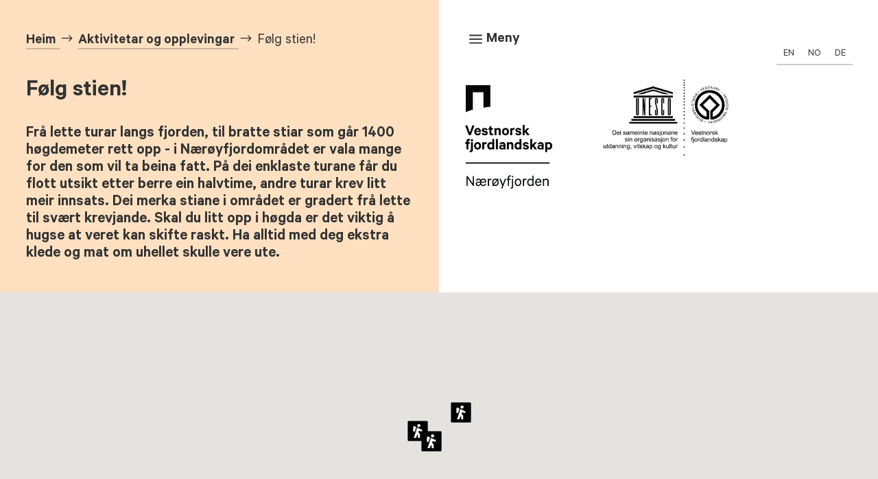

--- FILE ---
content_type: text/html; charset=UTF-8
request_url: https://vestnorskfjordlandskap.com/aktivitetar-og-turmal/folg-stien/
body_size: 19040
content:
<!DOCTYPE html>
<html lang="nb-NO">
<head>
	<meta charset="UTF-8" />
<meta http-equiv="X-UA-Compatible" content="IE=edge">
	<link rel="pingback" href="https://vestnorskfjordlandskap.com/xmlrpc.php" />

	<script type="text/javascript">
		document.documentElement.className = 'js';
	</script>
	
	<style id="et-divi-userfonts">@font-face { font-family: "Calibre Semibold"; font-display: swap;  src: url("https://vestnorskfjordlandskap.com/wp-content/uploads/et-fonts/Calibre-Semibold.ttf") format("truetype"); }@font-face { font-family: "Calibre Regular"; font-display: swap;  src: url("https://vestnorskfjordlandskap.com/wp-content/uploads/et-fonts/Calibre-Regular.ttf") format("truetype"); }</style><meta name='robots' content='index, follow, max-image-preview:large, max-snippet:-1, max-video-preview:-1' />

	<!-- This site is optimized with the Yoast SEO plugin v26.7 - https://yoast.com/wordpress/plugins/seo/ -->
	<title>Følg stien! - Vestnorsk fjordlandskap – delområde Nærøyfjorden</title>
	<meta name="description" content="Frå lette turar langs fjorden, til bratte stiar som går 1400 høgdemeter rett opp - i Nærøyfjordområdet er vala mange for den som vil ta beina fatt." />
	<link rel="canonical" href="https://vestnorskfjordlandskap.com/aktivitetar-og-turmal/folg-stien/" />
	<meta property="og:locale" content="nb_NO" />
	<meta property="og:type" content="article" />
	<meta property="og:title" content="Følg stien! - Vestnorsk fjordlandskap – delområde Nærøyfjorden" />
	<meta property="og:description" content="Frå lette turar langs fjorden, til bratte stiar som går 1400 høgdemeter rett opp - i Nærøyfjordområdet er vala mange for den som vil ta beina fatt." />
	<meta property="og:url" content="https://vestnorskfjordlandskap.com/aktivitetar-og-turmal/folg-stien/" />
	<meta property="og:site_name" content="Vestnorsk fjordlandskap – delområde Nærøyfjorden" />
	<meta property="article:modified_time" content="2023-02-22T11:52:39+00:00" />
	<meta property="og:image" content="https://vestnorskfjordlandskap.com/wp-content/uploads/2020/12/Bildekarusell1.jpg" />
	<meta property="og:image:width" content="1920" />
	<meta property="og:image:height" content="1080" />
	<meta property="og:image:type" content="image/jpeg" />
	<meta name="twitter:card" content="summary_large_image" />
	<meta name="twitter:label1" content="Ansl. lesetid" />
	<meta name="twitter:data1" content="18 minutter" />
	<script type="application/ld+json" class="yoast-schema-graph">{"@context":"https://schema.org","@graph":[{"@type":"WebPage","@id":"https://vestnorskfjordlandskap.com/aktivitetar-og-turmal/folg-stien/","url":"https://vestnorskfjordlandskap.com/aktivitetar-og-turmal/folg-stien/","name":"Følg stien! - Vestnorsk fjordlandskap – delområde Nærøyfjorden","isPartOf":{"@id":"https://vestnorskfjordlandskap.com/#website"},"datePublished":"2020-11-22T20:36:29+00:00","dateModified":"2023-02-22T11:52:39+00:00","description":"Frå lette turar langs fjorden, til bratte stiar som går 1400 høgdemeter rett opp - i Nærøyfjordområdet er vala mange for den som vil ta beina fatt.","breadcrumb":{"@id":"https://vestnorskfjordlandskap.com/aktivitetar-og-turmal/folg-stien/#breadcrumb"},"inLanguage":"nb-NO","potentialAction":[{"@type":"ReadAction","target":["https://vestnorskfjordlandskap.com/aktivitetar-og-turmal/folg-stien/"]}]},{"@type":"BreadcrumbList","@id":"https://vestnorskfjordlandskap.com/aktivitetar-og-turmal/folg-stien/#breadcrumb","itemListElement":[{"@type":"ListItem","position":1,"name":"Hjem","item":"https://vestnorskfjordlandskap.com/"},{"@type":"ListItem","position":2,"name":"Aktivitetar og opplevingar","item":"https://vestnorskfjordlandskap.com/aktivitetar-og-turmal/"},{"@type":"ListItem","position":3,"name":"Følg stien!"}]},{"@type":"WebSite","@id":"https://vestnorskfjordlandskap.com/#website","url":"https://vestnorskfjordlandskap.com/","name":"Vestnorsk fjordlandskap – delområde Nærøyfjorden","description":"","potentialAction":[{"@type":"SearchAction","target":{"@type":"EntryPoint","urlTemplate":"https://vestnorskfjordlandskap.com/?s={search_term_string}"},"query-input":{"@type":"PropertyValueSpecification","valueRequired":true,"valueName":"search_term_string"}}],"inLanguage":"nb-NO"}]}</script>
	<!-- / Yoast SEO plugin. -->



<link rel="alternate" type="application/rss+xml" title="Vestnorsk fjordlandskap – delområde Nærøyfjorden &raquo; strøm" href="https://vestnorskfjordlandskap.com/feed/" />
<link rel="alternate" type="application/rss+xml" title="Vestnorsk fjordlandskap – delområde Nærøyfjorden &raquo; kommentarstrøm" href="https://vestnorskfjordlandskap.com/comments/feed/" />
<link rel="alternate" title="oEmbed (JSON)" type="application/json+oembed" href="https://vestnorskfjordlandskap.com/wp-json/oembed/1.0/embed?url=https%3A%2F%2Fvestnorskfjordlandskap.com%2Faktivitetar-og-turmal%2Ffolg-stien%2F" />
<link rel="alternate" title="oEmbed (XML)" type="text/xml+oembed" href="https://vestnorskfjordlandskap.com/wp-json/oembed/1.0/embed?url=https%3A%2F%2Fvestnorskfjordlandskap.com%2Faktivitetar-og-turmal%2Ffolg-stien%2F&#038;format=xml" />
<meta content="Norges Nasjonalparker v.1.0.0" name="generator"/><link rel='stylesheet' id='sbi_styles-css' href='https://vestnorskfjordlandskap.com/wp-content/plugins/instagram-feed/css/sbi-styles.min.css?ver=6.10.0' type='text/css' media='all' />
<link rel='stylesheet' id='et_pb_dmb_breadcrumbs-css-css' href='https://vestnorskfjordlandskap.com/wp-content/plugins/divi-module-breadcrumbs/style.css?ver=6.9' type='text/css' media='all' />
<link rel='stylesheet' id='wpml-legacy-horizontal-list-0-css' href='https://vestnorskfjordlandskap.com/wp-content/plugins/sitepress-multilingual-cms/templates/language-switchers/legacy-list-horizontal/style.min.css?ver=1' type='text/css' media='all' />
<link rel='stylesheet' id='dwd-map-extended-styles-css' href='https://vestnorskfjordlandskap.com/wp-content/plugins/dwd-map-extended/styles/style.min.css?ver=3.1.3' type='text/css' media='all' />
<link rel='stylesheet' id='divi-style-parent-css' href='https://vestnorskfjordlandskap.com/wp-content/themes/Divi/style-static.min.css?ver=4.27.5' type='text/css' media='all' />
<link rel='stylesheet' id='divi-style-css' href='https://vestnorskfjordlandskap.com/wp-content/themes/Nasjonalpark/style.css?ver=4.27.5' type='text/css' media='all' />
<script type="text/javascript" id="wpgmza_data-js-extra">
/* <![CDATA[ */
var wpgmza_google_api_status = {"message":"Enqueued","code":"ENQUEUED"};
//# sourceURL=wpgmza_data-js-extra
/* ]]> */
</script>
<script type="text/javascript" src="https://vestnorskfjordlandskap.com/wp-content/plugins/wp-google-maps/wpgmza_data.js?ver=6.9" id="wpgmza_data-js"></script>
<script type="text/javascript" src="https://vestnorskfjordlandskap.com/wp-includes/js/jquery/jquery.min.js?ver=3.7.1" id="jquery-core-js"></script>
<script type="text/javascript" src="https://vestnorskfjordlandskap.com/wp-includes/js/jquery/jquery-migrate.min.js?ver=3.4.1" id="jquery-migrate-js"></script>
<link rel="https://api.w.org/" href="https://vestnorskfjordlandskap.com/wp-json/" /><link rel="alternate" title="JSON" type="application/json" href="https://vestnorskfjordlandskap.com/wp-json/wp/v2/pages/1053" /><link rel="EditURI" type="application/rsd+xml" title="RSD" href="https://vestnorskfjordlandskap.com/xmlrpc.php?rsd" />
<meta name="generator" content="WordPress 6.9" />
<link rel='shortlink' href='https://vestnorskfjordlandskap.com/?p=1053' />
<meta name="generator" content="WPML ver:4.8.6 stt:1,3,38;" />
<meta name="viewport" content="width=device-width, initial-scale=1.0, maximum-scale=1.0, user-scalable=0" />						<style></style>
						<script>jQuery(function($){try {}catch(err){}});</script>
<script type="text/javascript">
jQuery(document).ready(function($) {

  //Hide all content to be revealed
  $('.reveal_content').hide();

  //Create the click event for each reveal button
  $('.reveal_button').click(function (e) {

  //Prevent the default button action (i.e. redirecting to a url)
    e.preventDefault();

    //Get the parent section for the button clicked
  $parent_section = $(this).closest('.reveal_section');

  //Remove the opened class from all other buttons
  //$('.reveal_button').not(this).removeClass('opened');

  //Close all content in other sections
  //$('.reveal_section').not($parent_section).find('.reveal_content').fadeOut('slow');

  //Hide/Reveal the content in the same section as the button clicked
  $(this).addClass('opened');
  $parent_section.find('.reveal_content').each(function() {
    $(this).slideToggle();
  }
  )

  });

  }
)
</script>

<div id="fb-root"></div>
<script async defer crossorigin="anonymous" src="https://connect.facebook.net/en_US/sdk.js#xfbml=1&amp;version=v9.0&amp;appId=310832163146247&amp;autoLogAppEvents=1" nonce="8nG5PUZC"></script><link rel="icon" href="https://vestnorskfjordlandskap.com/wp-content/uploads/2020/02/favicon.ico" sizes="32x32" />
<link rel="icon" href="https://vestnorskfjordlandskap.com/wp-content/uploads/2020/02/favicon.ico" sizes="192x192" />
<link rel="apple-touch-icon" href="https://vestnorskfjordlandskap.com/wp-content/uploads/2020/02/favicon.ico" />
<meta name="msapplication-TileImage" content="https://vestnorskfjordlandskap.com/wp-content/uploads/2020/02/favicon.ico" />
<style id="et-critical-inline-css">body,.et_pb_column_1_2 .et_quote_content blockquote cite,.et_pb_column_1_2 .et_link_content a.et_link_main_url,.et_pb_column_1_3 .et_quote_content blockquote cite,.et_pb_column_3_8 .et_quote_content blockquote cite,.et_pb_column_1_4 .et_quote_content blockquote cite,.et_pb_blog_grid .et_quote_content blockquote cite,.et_pb_column_1_3 .et_link_content a.et_link_main_url,.et_pb_column_3_8 .et_link_content a.et_link_main_url,.et_pb_column_1_4 .et_link_content a.et_link_main_url,.et_pb_blog_grid .et_link_content a.et_link_main_url,body .et_pb_bg_layout_light .et_pb_post p,body .et_pb_bg_layout_dark .et_pb_post p{font-size:21px}.et_pb_slide_content,.et_pb_best_value{font-size:23px}body{color:#333333}h1,h2,h3,h4,h5,h6{color:#333333}body{line-height:1.2em}a{color:#333333}#footer-widgets .footer-widget li:before{top:14.85px}@media only screen and (min-width:1350px){.et_pb_row{padding:27px 0}.et_pb_section{padding:54px 0}.single.et_pb_pagebuilder_layout.et_full_width_page .et_post_meta_wrapper{padding-top:81px}.et_pb_fullwidth_section{padding:0}}h1,h1.et_pb_contact_main_title,.et_pb_title_container h1{font-size:37px}h2,.product .related h2,.et_pb_column_1_2 .et_quote_content blockquote p{font-size:31px}h3{font-size:27px}h4,.et_pb_circle_counter h3,.et_pb_number_counter h3,.et_pb_column_1_3 .et_pb_post h2,.et_pb_column_1_4 .et_pb_post h2,.et_pb_blog_grid h2,.et_pb_column_1_3 .et_quote_content blockquote p,.et_pb_column_3_8 .et_quote_content blockquote p,.et_pb_column_1_4 .et_quote_content blockquote p,.et_pb_blog_grid .et_quote_content blockquote p,.et_pb_column_1_3 .et_link_content h2,.et_pb_column_3_8 .et_link_content h2,.et_pb_column_1_4 .et_link_content h2,.et_pb_blog_grid .et_link_content h2,.et_pb_column_1_3 .et_audio_content h2,.et_pb_column_3_8 .et_audio_content h2,.et_pb_column_1_4 .et_audio_content h2,.et_pb_blog_grid .et_audio_content h2,.et_pb_column_3_8 .et_pb_audio_module_content h2,.et_pb_column_1_3 .et_pb_audio_module_content h2,.et_pb_gallery_grid .et_pb_gallery_item h3,.et_pb_portfolio_grid .et_pb_portfolio_item h2,.et_pb_filterable_portfolio_grid .et_pb_portfolio_item h2{font-size:22px}h5{font-size:19px}h6{font-size:17px}.et_pb_slide_description .et_pb_slide_title{font-size:56px}.et_pb_gallery_grid .et_pb_gallery_item h3,.et_pb_portfolio_grid .et_pb_portfolio_item h2,.et_pb_filterable_portfolio_grid .et_pb_portfolio_item h2,.et_pb_column_1_4 .et_pb_audio_module_content h2{font-size:19px}	h1,h2,h3,h4,h5,h6{font-family:'Calibre Semibold',Helvetica,Arial,Lucida,sans-serif}body,input,textarea,select{font-family:'Calibre Regular',Helvetica,Arial,Lucida,sans-serif}@font-face{font-family:"Calibre Semibold";font-display:swap;src:url("https://vestnorskfjordlandskap.com/wp-content/uploads/et-fonts/Calibre-Semibold.ttf") format("truetype")}@font-face{font-family:"Calibre Regular";font-display:swap;src:url("https://vestnorskfjordlandskap.com/wp-content/uploads/et-fonts/Calibre-Regular.ttf") format("truetype")}@font-face{font-family:"Calibre Semibold";font-display:swap;src:url("https://vestnorskfjordlandskap.com/wp-content/uploads/et-fonts/Calibre-Semibold.ttf") format("truetype")}@font-face{font-family:"Calibre Regular";font-display:swap;src:url("https://vestnorskfjordlandskap.com/wp-content/uploads/et-fonts/Calibre-Regular.ttf") format("truetype")}@font-face{font-family:"Calibre Semibold";font-display:swap;src:url("https://vestnorskfjordlandskap.com/wp-content/uploads/et-fonts/Calibre-Semibold.ttf") format("truetype")}@font-face{font-family:"Calibre Regular";font-display:swap;src:url("https://vestnorskfjordlandskap.com/wp-content/uploads/et-fonts/Calibre-Regular.ttf") format("truetype")}</style>
<link rel="stylesheet" id="et-core-unified-1053-cached-inline-styles" href="https://vestnorskfjordlandskap.com/wp-content/et-cache/1053/et-core-unified-1053.min.css?ver=1767857912" /><link rel="preload" as="style" id="et-core-unified-tb-531-tb-529-deferred-1053-cached-inline-styles" href="https://vestnorskfjordlandskap.com/wp-content/et-cache/1053/et-core-unified-tb-531-tb-529-deferred-1053.min.css?ver=1767857913" onload="this.onload=null;this.rel='stylesheet';" /><style id='global-styles-inline-css' type='text/css'>
:root{--wp--preset--aspect-ratio--square: 1;--wp--preset--aspect-ratio--4-3: 4/3;--wp--preset--aspect-ratio--3-4: 3/4;--wp--preset--aspect-ratio--3-2: 3/2;--wp--preset--aspect-ratio--2-3: 2/3;--wp--preset--aspect-ratio--16-9: 16/9;--wp--preset--aspect-ratio--9-16: 9/16;--wp--preset--color--black: #000000;--wp--preset--color--cyan-bluish-gray: #abb8c3;--wp--preset--color--white: #ffffff;--wp--preset--color--pale-pink: #f78da7;--wp--preset--color--vivid-red: #cf2e2e;--wp--preset--color--luminous-vivid-orange: #ff6900;--wp--preset--color--luminous-vivid-amber: #fcb900;--wp--preset--color--light-green-cyan: #7bdcb5;--wp--preset--color--vivid-green-cyan: #00d084;--wp--preset--color--pale-cyan-blue: #8ed1fc;--wp--preset--color--vivid-cyan-blue: #0693e3;--wp--preset--color--vivid-purple: #9b51e0;--wp--preset--gradient--vivid-cyan-blue-to-vivid-purple: linear-gradient(135deg,rgb(6,147,227) 0%,rgb(155,81,224) 100%);--wp--preset--gradient--light-green-cyan-to-vivid-green-cyan: linear-gradient(135deg,rgb(122,220,180) 0%,rgb(0,208,130) 100%);--wp--preset--gradient--luminous-vivid-amber-to-luminous-vivid-orange: linear-gradient(135deg,rgb(252,185,0) 0%,rgb(255,105,0) 100%);--wp--preset--gradient--luminous-vivid-orange-to-vivid-red: linear-gradient(135deg,rgb(255,105,0) 0%,rgb(207,46,46) 100%);--wp--preset--gradient--very-light-gray-to-cyan-bluish-gray: linear-gradient(135deg,rgb(238,238,238) 0%,rgb(169,184,195) 100%);--wp--preset--gradient--cool-to-warm-spectrum: linear-gradient(135deg,rgb(74,234,220) 0%,rgb(151,120,209) 20%,rgb(207,42,186) 40%,rgb(238,44,130) 60%,rgb(251,105,98) 80%,rgb(254,248,76) 100%);--wp--preset--gradient--blush-light-purple: linear-gradient(135deg,rgb(255,206,236) 0%,rgb(152,150,240) 100%);--wp--preset--gradient--blush-bordeaux: linear-gradient(135deg,rgb(254,205,165) 0%,rgb(254,45,45) 50%,rgb(107,0,62) 100%);--wp--preset--gradient--luminous-dusk: linear-gradient(135deg,rgb(255,203,112) 0%,rgb(199,81,192) 50%,rgb(65,88,208) 100%);--wp--preset--gradient--pale-ocean: linear-gradient(135deg,rgb(255,245,203) 0%,rgb(182,227,212) 50%,rgb(51,167,181) 100%);--wp--preset--gradient--electric-grass: linear-gradient(135deg,rgb(202,248,128) 0%,rgb(113,206,126) 100%);--wp--preset--gradient--midnight: linear-gradient(135deg,rgb(2,3,129) 0%,rgb(40,116,252) 100%);--wp--preset--font-size--small: 13px;--wp--preset--font-size--medium: 20px;--wp--preset--font-size--large: 36px;--wp--preset--font-size--x-large: 42px;--wp--preset--spacing--20: 0.44rem;--wp--preset--spacing--30: 0.67rem;--wp--preset--spacing--40: 1rem;--wp--preset--spacing--50: 1.5rem;--wp--preset--spacing--60: 2.25rem;--wp--preset--spacing--70: 3.38rem;--wp--preset--spacing--80: 5.06rem;--wp--preset--shadow--natural: 6px 6px 9px rgba(0, 0, 0, 0.2);--wp--preset--shadow--deep: 12px 12px 50px rgba(0, 0, 0, 0.4);--wp--preset--shadow--sharp: 6px 6px 0px rgba(0, 0, 0, 0.2);--wp--preset--shadow--outlined: 6px 6px 0px -3px rgb(255, 255, 255), 6px 6px rgb(0, 0, 0);--wp--preset--shadow--crisp: 6px 6px 0px rgb(0, 0, 0);}:root { --wp--style--global--content-size: 823px;--wp--style--global--wide-size: 1080px; }:where(body) { margin: 0; }.wp-site-blocks > .alignleft { float: left; margin-right: 2em; }.wp-site-blocks > .alignright { float: right; margin-left: 2em; }.wp-site-blocks > .aligncenter { justify-content: center; margin-left: auto; margin-right: auto; }:where(.is-layout-flex){gap: 0.5em;}:where(.is-layout-grid){gap: 0.5em;}.is-layout-flow > .alignleft{float: left;margin-inline-start: 0;margin-inline-end: 2em;}.is-layout-flow > .alignright{float: right;margin-inline-start: 2em;margin-inline-end: 0;}.is-layout-flow > .aligncenter{margin-left: auto !important;margin-right: auto !important;}.is-layout-constrained > .alignleft{float: left;margin-inline-start: 0;margin-inline-end: 2em;}.is-layout-constrained > .alignright{float: right;margin-inline-start: 2em;margin-inline-end: 0;}.is-layout-constrained > .aligncenter{margin-left: auto !important;margin-right: auto !important;}.is-layout-constrained > :where(:not(.alignleft):not(.alignright):not(.alignfull)){max-width: var(--wp--style--global--content-size);margin-left: auto !important;margin-right: auto !important;}.is-layout-constrained > .alignwide{max-width: var(--wp--style--global--wide-size);}body .is-layout-flex{display: flex;}.is-layout-flex{flex-wrap: wrap;align-items: center;}.is-layout-flex > :is(*, div){margin: 0;}body .is-layout-grid{display: grid;}.is-layout-grid > :is(*, div){margin: 0;}body{padding-top: 0px;padding-right: 0px;padding-bottom: 0px;padding-left: 0px;}:root :where(.wp-element-button, .wp-block-button__link){background-color: #32373c;border-width: 0;color: #fff;font-family: inherit;font-size: inherit;font-style: inherit;font-weight: inherit;letter-spacing: inherit;line-height: inherit;padding-top: calc(0.667em + 2px);padding-right: calc(1.333em + 2px);padding-bottom: calc(0.667em + 2px);padding-left: calc(1.333em + 2px);text-decoration: none;text-transform: inherit;}.has-black-color{color: var(--wp--preset--color--black) !important;}.has-cyan-bluish-gray-color{color: var(--wp--preset--color--cyan-bluish-gray) !important;}.has-white-color{color: var(--wp--preset--color--white) !important;}.has-pale-pink-color{color: var(--wp--preset--color--pale-pink) !important;}.has-vivid-red-color{color: var(--wp--preset--color--vivid-red) !important;}.has-luminous-vivid-orange-color{color: var(--wp--preset--color--luminous-vivid-orange) !important;}.has-luminous-vivid-amber-color{color: var(--wp--preset--color--luminous-vivid-amber) !important;}.has-light-green-cyan-color{color: var(--wp--preset--color--light-green-cyan) !important;}.has-vivid-green-cyan-color{color: var(--wp--preset--color--vivid-green-cyan) !important;}.has-pale-cyan-blue-color{color: var(--wp--preset--color--pale-cyan-blue) !important;}.has-vivid-cyan-blue-color{color: var(--wp--preset--color--vivid-cyan-blue) !important;}.has-vivid-purple-color{color: var(--wp--preset--color--vivid-purple) !important;}.has-black-background-color{background-color: var(--wp--preset--color--black) !important;}.has-cyan-bluish-gray-background-color{background-color: var(--wp--preset--color--cyan-bluish-gray) !important;}.has-white-background-color{background-color: var(--wp--preset--color--white) !important;}.has-pale-pink-background-color{background-color: var(--wp--preset--color--pale-pink) !important;}.has-vivid-red-background-color{background-color: var(--wp--preset--color--vivid-red) !important;}.has-luminous-vivid-orange-background-color{background-color: var(--wp--preset--color--luminous-vivid-orange) !important;}.has-luminous-vivid-amber-background-color{background-color: var(--wp--preset--color--luminous-vivid-amber) !important;}.has-light-green-cyan-background-color{background-color: var(--wp--preset--color--light-green-cyan) !important;}.has-vivid-green-cyan-background-color{background-color: var(--wp--preset--color--vivid-green-cyan) !important;}.has-pale-cyan-blue-background-color{background-color: var(--wp--preset--color--pale-cyan-blue) !important;}.has-vivid-cyan-blue-background-color{background-color: var(--wp--preset--color--vivid-cyan-blue) !important;}.has-vivid-purple-background-color{background-color: var(--wp--preset--color--vivid-purple) !important;}.has-black-border-color{border-color: var(--wp--preset--color--black) !important;}.has-cyan-bluish-gray-border-color{border-color: var(--wp--preset--color--cyan-bluish-gray) !important;}.has-white-border-color{border-color: var(--wp--preset--color--white) !important;}.has-pale-pink-border-color{border-color: var(--wp--preset--color--pale-pink) !important;}.has-vivid-red-border-color{border-color: var(--wp--preset--color--vivid-red) !important;}.has-luminous-vivid-orange-border-color{border-color: var(--wp--preset--color--luminous-vivid-orange) !important;}.has-luminous-vivid-amber-border-color{border-color: var(--wp--preset--color--luminous-vivid-amber) !important;}.has-light-green-cyan-border-color{border-color: var(--wp--preset--color--light-green-cyan) !important;}.has-vivid-green-cyan-border-color{border-color: var(--wp--preset--color--vivid-green-cyan) !important;}.has-pale-cyan-blue-border-color{border-color: var(--wp--preset--color--pale-cyan-blue) !important;}.has-vivid-cyan-blue-border-color{border-color: var(--wp--preset--color--vivid-cyan-blue) !important;}.has-vivid-purple-border-color{border-color: var(--wp--preset--color--vivid-purple) !important;}.has-vivid-cyan-blue-to-vivid-purple-gradient-background{background: var(--wp--preset--gradient--vivid-cyan-blue-to-vivid-purple) !important;}.has-light-green-cyan-to-vivid-green-cyan-gradient-background{background: var(--wp--preset--gradient--light-green-cyan-to-vivid-green-cyan) !important;}.has-luminous-vivid-amber-to-luminous-vivid-orange-gradient-background{background: var(--wp--preset--gradient--luminous-vivid-amber-to-luminous-vivid-orange) !important;}.has-luminous-vivid-orange-to-vivid-red-gradient-background{background: var(--wp--preset--gradient--luminous-vivid-orange-to-vivid-red) !important;}.has-very-light-gray-to-cyan-bluish-gray-gradient-background{background: var(--wp--preset--gradient--very-light-gray-to-cyan-bluish-gray) !important;}.has-cool-to-warm-spectrum-gradient-background{background: var(--wp--preset--gradient--cool-to-warm-spectrum) !important;}.has-blush-light-purple-gradient-background{background: var(--wp--preset--gradient--blush-light-purple) !important;}.has-blush-bordeaux-gradient-background{background: var(--wp--preset--gradient--blush-bordeaux) !important;}.has-luminous-dusk-gradient-background{background: var(--wp--preset--gradient--luminous-dusk) !important;}.has-pale-ocean-gradient-background{background: var(--wp--preset--gradient--pale-ocean) !important;}.has-electric-grass-gradient-background{background: var(--wp--preset--gradient--electric-grass) !important;}.has-midnight-gradient-background{background: var(--wp--preset--gradient--midnight) !important;}.has-small-font-size{font-size: var(--wp--preset--font-size--small) !important;}.has-medium-font-size{font-size: var(--wp--preset--font-size--medium) !important;}.has-large-font-size{font-size: var(--wp--preset--font-size--large) !important;}.has-x-large-font-size{font-size: var(--wp--preset--font-size--x-large) !important;}
/*# sourceURL=global-styles-inline-css */
</style>
<meta name="generator" content="WP Rocket 3.20.2" data-wpr-features="wpr_preload_links wpr_desktop" /></head>
<body class="wp-singular page-template-default page page-id-1053 page-child parent-pageid-567 wp-theme-Divi wp-child-theme-Nasjonalpark et-tb-has-template et-tb-has-header et-tb-has-footer et_pb_button_helper_class et_cover_background et_pb_gutter osx et_pb_gutters3 et_pb_pagebuilder_layout et_no_sidebar et_divi_theme et-db">
	<div data-rocket-location-hash="775329b08c0e284f257a34d6fe14bc45" id="page-container">
<div data-rocket-location-hash="551e81ab591dddf54ca9a5b9d4e36f2d" id="et-boc" class="et-boc">
			
		<header data-rocket-location-hash="e6ba0062023f23c616be51f0c64c6c37" class="et-l et-l--header">
			<div class="et_builder_inner_content et_pb_gutters3">
		<div class="et_pb_section et_pb_section_0_tb_header et_pb_with_background et_section_regular" >
				
				
				
				
				
				
				<div class="et_pb_row et_pb_row_0_tb_header custom_row et_pb_equal_columns et_pb_gutters1">
				<div class="et_pb_column et_pb_column_1_2 et_pb_column_0_tb_header second-on-mobile  et_pb_css_mix_blend_mode_passthrough">
				
				
				
				
				<div class="et_pb_module et_pb_dmb_breadcrumbs et_pb_dmb_breadcrumbs_0_tb_header">
				
				
				
				
				
				
				<div class="et_pb_module_inner">
					<ol vocab="http://schema.org/" typeof="BreadcrumbList"><li property="itemListElement" typeof="ListItem"><a href="https://vestnorskfjordlandskap.com" class="" data-icon="" property="item" typeof="WebPage"><span>Heim</span><meta property="name" content="Heim"/></a><meta property="position" content="1"/></li><li class="et_pb_inline_icon" data-icon="$" property="itemListElement" typeof="ListItem"><a href="https://vestnorskfjordlandskap.com/aktivitetar-og-turmal/" class="" data-icon="" property="item" typeof="WebPage"><span>Aktivitetar og opplevingar</span><meta property="name" content="Aktivitetar og opplevingar"/></a><meta property="position" content="2"/></li><li class="et_pb_inline_icon" data-icon="$" property="itemListElement" typeof="ListItem"><span property="name">Følg stien!</span><meta property="position" content="3"/></li></ol>
				</div>
			</div><div class="et_pb_module et_pb_post_title et_pb_post_title_0_tb_header et_pb_bg_layout_light  et_pb_text_align_left"   >
				
				
				
				
				
				<div class="et_pb_title_container">
					<h2 class="entry-title">Følg stien!</h2>
				</div>
				
			</div><div class="et_pb_module et_pb_text et_pb_text_0_tb_header  et_pb_text_align_left et_pb_bg_layout_light">
				
				
				
				
				<div class="et_pb_text_inner">Frå lette turar langs fjorden, til bratte stiar som går 1400 høgdemeter rett opp - i Nærøyfjordområdet er vala mange for den som vil ta beina fatt. På dei enklaste turane får du flott utsikt etter berre ein halvtime, andre turar krev litt meir innsats.
Dei merka stiane i området er gradert frå lette til svært krevjande. Skal du litt opp i høgda er det viktig å hugse at veret kan skifte raskt. Ha alltid med deg ekstra klede og mat om uhellet skulle vere ute. </div>
			</div>
			</div><div class="et_pb_column et_pb_column_1_2 et_pb_column_1_tb_header first-on-mobile  et_pb_css_mix_blend_mode_passthrough et-last-child">
				
				
				
				
				<div class="et_pb_module et_pb_blurb et_pb_blurb_0_tb_header jnm_mobile_menu_hamburger jnm_header_toggle jnm_slide_menu  et_pb_text_align_left  et_pb_blurb_position_left et_pb_bg_layout_light">
				
				
				
				
				<div class="et_pb_blurb_content">
					<div class="et_pb_main_blurb_image"><span class="et_pb_image_wrap"><span class="et-waypoint et_pb_animation_off et_pb_animation_off_tablet et_pb_animation_off_phone et-pb-icon">&#x61;</span></span></div>
					<div class="et_pb_blurb_container">
						<h4 class="et_pb_module_header"><span data-et-multi-view="{&quot;schema&quot;:{&quot;content&quot;:{&quot;desktop&quot;:&quot;Meny&quot;,&quot;phone&quot;:&quot; &quot;}},&quot;slug&quot;:&quot;et_pb_blurb&quot;}" data-et-multi-view-load-phone-hidden="true">Meny</span></h4>
						
					</div>
				</div>
			</div><div class="et_pb_module et_pb_code et_pb_code_0_tb_header  et_pb_text_align_right">
				
				
				
				
				<div class="et_pb_code_inner">
<div class="wpml-ls-statics-shortcode_actions wpml-ls wpml-ls-legacy-list-horizontal">
	<ul role="menu"><li class="wpml-ls-slot-shortcode_actions wpml-ls-item wpml-ls-item-en wpml-ls-first-item wpml-ls-item-legacy-list-horizontal" role="none">
				<a href="https://vestnorskfjordlandskap.com/activities-and-experiences/follow-the-trails/?lang=en" class="wpml-ls-link" role="menuitem"  aria-label="Switch to EN" title="Switch to EN" >
                    <span class="wpml-ls-display">EN</span></a>
			</li><li class="wpml-ls-slot-shortcode_actions wpml-ls-item wpml-ls-item-no wpml-ls-current-language wpml-ls-item-legacy-list-horizontal" role="none">
				<a href="https://vestnorskfjordlandskap.com/aktivitetar-og-turmal/folg-stien/" class="wpml-ls-link" role="menuitem" >
                    <span class="wpml-ls-native" role="menuitem">NO</span></a>
			</li><li class="wpml-ls-slot-shortcode_actions wpml-ls-item wpml-ls-item-de wpml-ls-last-item wpml-ls-item-legacy-list-horizontal" role="none">
				<a href="https://vestnorskfjordlandskap.com/aktivitaeten-und-erlebnisse/folge-dem-pfad/?lang=de" class="wpml-ls-link" role="menuitem"  aria-label="Switch to DE" title="Switch to DE" >
                    <span class="wpml-ls-display">DE</span></a>
			</li></ul>
</div>
</div>
			</div><div class="et_pb_module et_pb_image et_pb_image_0_tb_header">
				
				
				
				
				<a href="https://vestnorskfjordlandskap.com/"><span class="et_pb_image_wrap "><img fetchpriority="high" decoding="async" width="2391" height="988" src="https://vestnorskfjordlandskap.com/wp-content/uploads/2020/03/Sammenstilling_v1_nynorsk.png" alt="NN_logo_Dovrefjell_nasjonalparkstyre_svart" title="" srcset="https://vestnorskfjordlandskap.com/wp-content/uploads/2020/03/Sammenstilling_v1_nynorsk.png 2391w, https://vestnorskfjordlandskap.com/wp-content/uploads/2020/03/Sammenstilling_v1_nynorsk-1280x529.png 1280w, https://vestnorskfjordlandskap.com/wp-content/uploads/2020/03/Sammenstilling_v1_nynorsk-980x405.png 980w, https://vestnorskfjordlandskap.com/wp-content/uploads/2020/03/Sammenstilling_v1_nynorsk-480x198.png 480w" sizes="(min-width: 0px) and (max-width: 480px) 480px, (min-width: 481px) and (max-width: 980px) 980px, (min-width: 981px) and (max-width: 1280px) 1280px, (min-width: 1281px) 2391px, 100vw" class="wp-image-770" /></span></a>
			</div>
			</div>
				
				
				
				
			</div>
				
				
			</div><div id="fullscreen" class="et_pb_section et_pb_section_1_tb_header et_pb_with_background et_section_regular et_pb_section--with-menu" >
				
				
				
				
				
				
				<div class="et_pb_row et_pb_row_1_tb_header custom_row et_pb_equal_columns et_pb_gutters1 et_pb_row--with-menu">
				<div class="et_pb_column et_pb_column_1_2 et_pb_column_2_tb_header second-on-mobile  et_pb_css_mix_blend_mode_passthrough">
				
				
				
				
				<div class="et_pb_module et_pb_search et_pb_search_0_tb_header  et_pb_text_align_left et_pb_bg_layout_light">
				
				
				
				
				<form role="search" method="get" class="et_pb_searchform" action="https://vestnorskfjordlandskap.com/">
					<div>
						<label class="screen-reader-text" for="s">Søk etter:</label>
						<input type="text" name="s" placeholder="Søk" class="et_pb_s" />
						<input type="hidden" name="et_pb_searchform_submit" value="et_search_proccess" />
						
						<input type="hidden" name="et_pb_include_posts" value="yes" />
						<input type="hidden" name="et_pb_include_pages" value="yes" />
						<input type="submit" value="Søk" class="et_pb_searchsubmit">
					</div>
				</form>
			</div><div class="et_pb_module et_pb_divider et_pb_divider_0_tb_header et_pb_divider_position_ et_pb_space"><div class="et_pb_divider_internal"></div></div><div class="et_pb_module et_pb_text et_pb_text_1_tb_header  et_pb_text_align_left et_pb_bg_layout_light">
				
				
				
				
				<div class="et_pb_text_inner"><h2>Kontakt oss</h2>
<p>Nærøyfjorden Verdsarvpark<br /> Helabrotet 2A , 5745 Aurland<br /> E: <a href="mailto:post@naroyfjorden.no">post@naroyfjorden.no</a></p>
<p>Nærøyfjorden verneområdestyre,<br /> Njøsavegen 2, 6863 Leikanger,<br /> E: <a href="mailto:sfvlpost@statsforvalteren.no" target="_blank" rel="noopener noreferrer">sfvlpost@statsforvalteren.no</a></p></div>
			</div>
			</div><div class="et_pb_column et_pb_column_1_2 et_pb_column_3_tb_header first-on-mobile  et_pb_css_mix_blend_mode_passthrough et-last-child et_pb_column--with-menu">
				
				
				
				
				<div class="et_pb_module et_pb_blurb et_pb_blurb_1_tb_header closeit  et_pb_text_align_left  et_pb_blurb_position_left et_pb_bg_layout_light">
				
				
				
				
				<div class="et_pb_blurb_content">
					<div class="et_pb_main_blurb_image"><span class="et_pb_image_wrap"><span class="et-waypoint et_pb_animation_off et_pb_animation_off_tablet et_pb_animation_off_phone et-pb-icon">&#x4d;</span></span></div>
					<div class="et_pb_blurb_container">
						<h4 class="et_pb_module_header"><span data-et-multi-view="{&quot;schema&quot;:{&quot;content&quot;:{&quot;desktop&quot;:&quot;Meny&quot;,&quot;tablet&quot;:&quot; &quot;,&quot;phone&quot;:&quot;&quot;}},&quot;slug&quot;:&quot;et_pb_blurb&quot;}" data-et-multi-view-load-tablet-hidden="true" data-et-multi-view-load-phone-hidden="true">Meny</span></h4>
						
					</div>
				</div>
			</div><div class="et_pb_module et_pb_code et_pb_code_1_tb_header">
				
				
				
				
				<div class="et_pb_code_inner"><style>
.ds-vertical-align { 
    display: flex; 
    flex-direction: column; 
  	justify-content: center;
  }
#fullscreen{
    display: block!important;
    visibility: hidden;
    overflow-x: hidden;
    position: fixed;
    top: 0;
    right: 0!important;
    width: 100%;
  	height:100vh;
    opacity: 0;
    -webkit-transition: 1s ease-in-out,padding-top 0s;
    transition: 1s ease-in-out,padding-top 0s;
  z-index: 999999
}
   #fullscreen.fullscreen_menu_opened{
  visibility: visible;
    opacity: 1;
  }
  #fullscreen #fullscreen-menu ul {
    display:flex;
    flex-direction: column;
  }
  #fullscreen #fullscreen-menu ul li{
    margin-left:auto;
  	margin-right:auto;
  }
 #fullscreen .et_pb_menu .et_pb_menu__menu>nav>ul>li>ul {
    left: calc(50% - (240px / 2));
}
  #fullscreen-menu .et_pb_menu__menu>nav>ul>li>ul>li>ul {
    top: calc(100% - 1px);
    left: 25px;
}
  #fullscreen #fullscreen-menu.et_pb_menu .et_pb_menu__wrap{
    justify-content:center;
  }
  .jnm_mobile_menu_hamburger{
    cursor: pointer;
  }
  .closeit{
    cursor: pointer;
    max-width:20px;
  }
  @media only screen and (min-width: 981px) {
#main-header.et-fixed-header {
position: fixed;
    padding-top:30px;
}

}
    @media only screen and (max-width: 981px) {
.jnm_mobile_menu_hamburger{
    margin-left:auto;
  	margin-right:auto;
  }
 #fullscreen{
    width: 100vw;
    max-width: 100%;
      }
      #fullscreen .et_pb_menu__menu{
        display:flex;
      }
      #fullscreen .et_mobile_nav_menu{
        display:none;
      }
       #fullscreen .et_pb_menu ul {
    display:flex;
    flex-direction: column;
  }
  #fullscreen .et_pb_menu ul li{
    margin-left:auto;
  	margin-right:auto;
  }
 #fullscreen .et_pb_menu .et_pb_menu__menu>nav>ul>li>ul {
    left: calc(50% - (240px / 2));
}
  #fullscreen .et_pb_menu .et_pb_menu__wrap{
    justify-content:center;
  }
      #fullscreen .et_pb_fullwidth_menu--style-left_aligned .et_pb_menu__wrap, #fullscreen .et_pb_menu--style-left_aligned .et_pb_menu__wrap {
    justify-content: center;
} 
}
.et-tb .et-fb-root-ancestor #fullscreen{
  right:unset;
  width: unset;
  max-width: unset;
  padding-top: unset !important;
  left:unset;
  webkit-transition: unset;
  -moz-transition: unset;    transition: unset;
  overflow: unset;
	position: unset;  	
  top:unset;
  visibility: unset;
  opacity: unset;
  }
.et_pb_blurb_position_left .et_pb_blurb_container {
    padding-left: 0px!important;
}
  .et_pb_blurb_position_left .et_pb_blurb_container, .et_pb_blurb_position_right .et_pb_blurb_container {
    vertical-align: middle!important;
}
</style>
<script>jQuery(document).ready(function($){
  $(".jnm_mobile_menu_hamburger").click(function(){
    $("#fullscreen").toggleClass("fullscreen_menu_opened"); 
  });
  $(".closeit").click(function(){
    $("#fullscreen").toggleClass("fullscreen_menu_opened");
  });
  $("#fullscreen-menu #menu-main li a").click(function(){
    $("#fullscreen").toggleClass("fullscreen_menu_opened");
  });
});
</script></div>
			</div><div id="slide-in-menu" class="et_pb_module et_pb_menu et_pb_menu_0_tb_header et_pb_bg_layout_light  et_pb_text_align_left et_dropdown_animation_fade et_pb_menu--without-logo et_pb_menu--style-left_aligned">
					
					
					
					
					<div class="et_pb_menu_inner_container clearfix">
						
						<div class="et_pb_menu__wrap">
							<div class="et_pb_menu__menu">
								<nav class="et-menu-nav"><ul id="menu-hovedmeny-1" class="et-menu nav"><li class="et_pb_menu_page_id-559 menu-item menu-item-type-post_type menu-item-object-page menu-item-2017"><a href="https://vestnorskfjordlandskap.com/om-omradet/">Om Nærøyfjordområdet</a></li>
<li class="et_pb_menu_page_id-567 menu-item menu-item-type-post_type menu-item-object-page current-page-ancestor menu-item-2018"><a href="https://vestnorskfjordlandskap.com/aktivitetar-og-turmal/">Aktivitetar og opplevingar</a></li>
<li class="et_pb_menu_page_id-1096 menu-item menu-item-type-post_type menu-item-object-page menu-item-2019"><a href="https://vestnorskfjordlandskap.com/natur-og-dyreliv/">Natur og dyreliv</a></li>
<li class="et_pb_menu_page_id-565 menu-item menu-item-type-post_type menu-item-object-page menu-item-2020"><a href="https://vestnorskfjordlandskap.com/innfallsportar/">Innfallsportar</a></li>
<li class="et_pb_menu_page_id-563 menu-item menu-item-type-post_type menu-item-object-page menu-item-2021"><a href="https://vestnorskfjordlandskap.com/kulturlandskap/">Kulturlandskap</a></li>
<li class="et_pb_menu_page_id-569 menu-item menu-item-type-post_type menu-item-object-page menu-item-2022"><a href="https://vestnorskfjordlandskap.com/reise-og-overnatting/">Reise og overnatting</a></li>
</ul></nav>
							</div>
							
							
							<div class="et_mobile_nav_menu">
				<div class="mobile_nav closed">
					<span class="mobile_menu_bar"></span>
				</div>
			</div>
						</div>
						
					</div>
				</div>
			</div>
				
				
				
				
			</div>
				
				
			</div>		</div>
	</header>
	<div data-rocket-location-hash="16bdc482463a7a38ce25ac0d2ace1efb" id="et-main-area">
	
<div id="main-content">


			
				<article id="post-1053" class="post-1053 page type-page status-publish hentry">

				
					<div class="entry-content">
					<div class="et-l et-l--post">
			<div class="et_builder_inner_content et_pb_gutters3">
		<div class="et_pb_section et_pb_section_0 et_pb_fullwidth_section et_section_regular" >
				
				
				
				
				
				
				<div class="et_pb_module et_pb_map_fullwidth_extended_0 dwd_map">
				
				
				
				
				
				
				<div class="et_pb_module_inner">
					<div class="et_pb_module et_pb_map_container_extended">
				
				
				<div class="dwd_map_extended" data-center-lat="62.238485232104" data-center-lng="9.4715983406249" data-zoom="10" data-gesture-handling="auto" data-mobile-dragging="on" data-infowindow-style="default" data-map-infowindow-width="300" data-map-marker-animation-click="off" data-map-marker-animation="off" data-marker-label="off" data-map-directon-text="off" data-map-style=1 data-map-type=1 data-map-trigger-method=click data-map-marker-auto-center=off data-map-center=on data-map-center-zoom=10 data-controls-ui="on" data-map-type-control-style=default data-map-type-control-position=TOP_LEFT data-map-zoom-control-position=LEFT_TOP data-map-streetview-control-position=RIGHT_BOTTOM></div>
				
				
				<div class="dwd-map-marker-filter-row">
				
			
			
		
				</div>
				<table class="dwd_map_extended_child dataTable stripe dwd-map-marker-icon-hide" style="width:100%">
					
			<thead>
				<tr class="dwd_map_thead_main" data-marker-listing-title="Title" data-marker-listing-category="Categories" data-marker-listing-address="Address" data-marker-listing-description="Description" data-marker-listing-direction="Directions">
					<th class="dwd-marker-listing-thead">
						<span>Title</span>
					</th>
					
					<th class="dwd-marker-listing-thead"><span>Address</span></th>
					<th class="dwd-marker-listing-thead">
						<span>Description</span>
					</th>
					
				</tr>
			</thead><tbody><tr class="et_pb_map_pin_extended et_pb_map_pin_extended_0" data-marker-filter-category=""><td class="dwd_map_pin" data-lat="60.942692378785" data-lng="6.9346186812317" data-title="Styvi" data-marker-listing-title="Title"  data-pin-custom-image="on" data-pin-src="https://vestnorskfjordlandskap.com/wp-content/uploads/2020/02/Tursti-fottur.png" data-pin-width="30" data-pin-height="30" data-marker-filter-category=""><div class="dwd-markerlisting-title-wrapper"><span class="dwd-infowindow-title">Styvi</span></div></td><td data-marker-listing-address="Address"><span>Unnamed Road, 5747 Gudvangen, Norge</span></td><td class="infowindow" data-marker-listing-description="Description"><span></span></td></tr><tr class="et_pb_map_pin_extended et_pb_map_pin_extended_1" data-marker-filter-category=""><td class="dwd_map_pin" data-lat="60.9143125" data-lng="6.8755625" data-title="Bleiklindi" data-marker-listing-title="Title"  data-pin-custom-image="on" data-pin-src="https://vestnorskfjordlandskap.com/wp-content/uploads/2020/02/Tursti-fottur.png" data-pin-width="30" data-pin-height="30" data-marker-filter-category=""><div class="dwd-markerlisting-title-wrapper"><span class="dwd-infowindow-title">Bleiklindi</span></div></td><td data-marker-listing-address="Address"><span>WV7G+P6 Gudvangen, Norge</span></td><td class="infowindow" data-marker-listing-description="Description"><span></span></td></tr><tr class="et_pb_map_pin_extended et_pb_map_pin_extended_2" data-marker-filter-category=""><td class="dwd_map_pin" data-lat="60.8520625" data-lng="7.1006875" data-title="Brekkafossen" data-marker-listing-title="Title"  data-pin-custom-image="on" data-pin-src="https://vestnorskfjordlandskap.com/wp-content/uploads/2020/02/Utkikkspunkt.png" data-pin-width="30" data-pin-height="30" data-marker-filter-category=""><div class="dwd-markerlisting-title-wrapper"><span class="dwd-infowindow-title">Brekkafossen</span></div></td><td data-marker-listing-address="Address"><span>V422+R7 Flåm, Norge</span></td><td class="infowindow" data-marker-listing-description="Description"><span></span></td></tr><tr class="et_pb_map_pin_extended et_pb_map_pin_extended_3" data-marker-filter-category=""><td class="dwd_map_pin" data-lat="60.8440625" data-lng="6.9146875" data-title="Grindaflethytta" data-marker-listing-title="Title"  data-pin-custom-image="on" data-pin-src="https://vestnorskfjordlandskap.com/wp-content/uploads/2020/12/NN_Turisthytte-selvbetjent-copy.png" data-pin-width="30" data-pin-height="30" data-marker-filter-category=""><div class="dwd-markerlisting-title-wrapper"><span class="dwd-infowindow-title">Grindaflethytta</span></div></td><td data-marker-listing-address="Address"><span>RWV7+JV Gudvangen, Norge</span></td><td class="infowindow" data-marker-listing-description="Description"><span></span></td></tr><tr class="et_pb_map_pin_extended et_pb_map_pin_extended_4" data-marker-filter-category=""><td class="dwd_map_pin" data-lat="60.8384375" data-lng="6.6883125" data-title="Stalheimskleiva" data-marker-listing-title="Title"  data-pin-custom-image="on" data-pin-src="https://vestnorskfjordlandskap.com/wp-content/uploads/2020/12/NN_Parkering-copy.png" data-pin-width="30" data-pin-height="30" data-marker-filter-category=""><div class="dwd-markerlisting-title-wrapper"><span class="dwd-infowindow-title">Stalheimskleiva</span></div></td><td data-marker-listing-address="Address"><span>RMQQ+98 Stalheim, Norge</span></td><td class="infowindow" data-marker-listing-description="Description"><span></span></td></tr><tr class="et_pb_map_pin_extended et_pb_map_pin_extended_5" data-marker-filter-category=""><td class="dwd_map_pin" data-lat="60.835426098028" data-lng="6.6806950263977" data-title="Stalheim hotell" data-marker-listing-title="Title"  data-pin-custom-image="on" data-pin-src="https://vestnorskfjordlandskap.com/wp-content/uploads/2020/12/NN_Parkering-copy.png" data-pin-width="30" data-pin-height="30" data-marker-filter-category=""><div class="dwd-markerlisting-title-wrapper"><span class="dwd-infowindow-title">Stalheim hotell</span></div></td><td data-marker-listing-address="Address"><span>Stalheimsvegen 131, 5715 Vossestrand, Norge</span></td><td class="infowindow" data-marker-listing-description="Description"><span></span></td></tr><tr class="et_pb_map_pin_extended et_pb_map_pin_extended_6" data-marker-filter-category=""><td class="dwd_map_pin" data-lat="60.8480625" data-lng="6.7115625" data-title="Nåli" data-marker-listing-title="Title"  data-pin-custom-image="on" data-pin-src="https://vestnorskfjordlandskap.com/wp-content/uploads/2020/02/Utkikkspunkt.png" data-pin-width="30" data-pin-height="30" data-marker-filter-category=""><div class="dwd-markerlisting-title-wrapper"><span class="dwd-infowindow-title">Nåli</span></div></td><td data-marker-listing-address="Address"><span>RPX6+6J Stalheim, Norge</span></td><td class="infowindow" data-marker-listing-description="Description"><span></span></td></tr><tr class="et_pb_map_pin_extended et_pb_map_pin_extended_7" data-marker-filter-category=""><td class="dwd_map_pin" data-lat="60.9241875" data-lng="6.8483125" data-title="Rimstigen" data-marker-listing-title="Title"  data-pin-custom-image="on" data-pin-src="https://vestnorskfjordlandskap.com/wp-content/uploads/2020/02/Tursti-fottur.png" data-pin-width="30" data-pin-height="30" data-marker-filter-category=""><div class="dwd-markerlisting-title-wrapper"><span class="dwd-infowindow-title">Rimstigen</span></div></td><td data-marker-listing-address="Address"><span>WRFX+M8 Gudvangen, Norge</span></td><td class="infowindow" data-marker-listing-description="Description"><span></span></td></tr></tbody>
				</table>
			</div>
				</div>
			</div>
				
				
			</div><div class="et_pb_section et_pb_section_1 et_section_regular" >
				
				
				
				
				
				
				<div class="et_pb_row et_pb_row_0 custom_row et_pb_equal_columns et_pb_gutters1 et_pb_section_video_on_hover">
				<div class="et_pb_column et_pb_column_1_2 et_pb_column_0 second-on-mobile  et_pb_css_mix_blend_mode_passthrough">
				
				
				
				
				<div class="et_pb_module et_pb_text et_pb_text_0  et_pb_text_align_left et_pb_bg_layout_light">
				
				
				
				
				<div class="et_pb_text_inner"><h2>Brekkefossen</h2>
<p>Ein godt tilrettelagt sti, med trapper bygd av sherpaer frå Nepal, fører deg opp til eit flott utsiktspunkt. I tillegg til å kome nær Brekkefossen, får du her flott utsikt over Flåm og Aurlandsfjorden. Litt kondis må til, men dette er ein av dei lettare turane i området. Du bør rekne ca ein halvtime opp til fossen.</p>
<p><a href="https://ut.no/sted/142360269/fossen-i-flam" target="_blank" rel="noopener noreferrer">Turskildring Ut.no</a></p></div>
			</div>
			</div><div class="et_pb_column et_pb_column_1_2 et_pb_column_1 first-on-mobile  et_pb_css_mix_blend_mode_passthrough et-last-child">
				
				
				
				
				<div class="et_pb_module et_pb_image et_pb_image_0">
				
				
				
				
				<span class="et_pb_image_wrap "><img loading="lazy" decoding="async" width="1920" height="1080" src="https://vestnorskfjordlandskap.com/wp-content/uploads/2021/01/NYTT-Brekkestien.-Foto_-B.-E.-Skjerdal.jpg" alt="Barn går på tilrettelagt sti, til Brekkefossen. " title="Foto: Gry Mørk" srcset="https://vestnorskfjordlandskap.com/wp-content/uploads/2021/01/NYTT-Brekkestien.-Foto_-B.-E.-Skjerdal.jpg 1920w, https://vestnorskfjordlandskap.com/wp-content/uploads/2021/01/NYTT-Brekkestien.-Foto_-B.-E.-Skjerdal-1280x720.jpg 1280w, https://vestnorskfjordlandskap.com/wp-content/uploads/2021/01/NYTT-Brekkestien.-Foto_-B.-E.-Skjerdal-980x551.jpg 980w, https://vestnorskfjordlandskap.com/wp-content/uploads/2021/01/NYTT-Brekkestien.-Foto_-B.-E.-Skjerdal-480x270.jpg 480w" sizes="(min-width: 0px) and (max-width: 480px) 480px, (min-width: 481px) and (max-width: 980px) 980px, (min-width: 981px) and (max-width: 1280px) 1280px, (min-width: 1281px) 1920px, 100vw" class="wp-image-1434" /></span>
			</div>
			</div>
				
				
				
				
			</div><div class="et_pb_row et_pb_row_1 et_pb_equal_columns et_pb_gutters1 et_pb_section_video_on_hover">
				<div class="et_pb_column et_pb_column_1_2 et_pb_column_2  et_pb_css_mix_blend_mode_passthrough">
				
				
				
				
				<div class="et_pb_module et_pb_image et_pb_image_1">
				
				
				
				
				<span class="et_pb_image_wrap "><img loading="lazy" decoding="async" width="1920" height="1080" src="https://vestnorskfjordlandskap.com/wp-content/uploads/2020/11/144.jpg" alt="Personer og hund på tur ved fjorden." title="Foto: Ø. Heen" srcset="https://vestnorskfjordlandskap.com/wp-content/uploads/2020/11/144.jpg 1920w, https://vestnorskfjordlandskap.com/wp-content/uploads/2020/11/144-1280x720.jpg 1280w, https://vestnorskfjordlandskap.com/wp-content/uploads/2020/11/144-980x551.jpg 980w, https://vestnorskfjordlandskap.com/wp-content/uploads/2020/11/144-480x270.jpg 480w" sizes="(min-width: 0px) and (max-width: 480px) 480px, (min-width: 481px) and (max-width: 980px) 980px, (min-width: 981px) and (max-width: 1280px) 1280px, (min-width: 1281px) 1920px, 100vw" class="wp-image-1016" /></span>
			</div>
			</div><div class="et_pb_column et_pb_column_1_2 et_pb_column_3  et_pb_css_mix_blend_mode_passthrough et-last-child">
				
				
				
				
				<div class="et_pb_module et_pb_text et_pb_text_1  et_pb_text_align_left et_pb_bg_layout_light">
				
				
				
				
				<div class="et_pb_text_inner"><h2>Den kongelege postvegen</h2>
<p>Føretrekker du flatt terreng er den historiske postvegen langs Nærøyfjorden ei kulturhistorisk perle. Den 5,5 km lange turen går frå Styvi til Bleiklindi. For å kome deg til Styvi er du avhengig av båt. Fjordcruiset mellom Flåm og Gudvangen stoppar her på førespurnad. Du bør rekne minst 3 timar tur/retur Bleiklindi.</p></div>
			</div>
			</div>
				
				
				
				
			</div><div class="et_pb_row et_pb_row_2 custom_row et_pb_equal_columns et_pb_gutters1 et_pb_section_video_on_hover">
				<div class="et_pb_column et_pb_column_1_2 et_pb_column_4 second-on-mobile  et_pb_css_mix_blend_mode_passthrough">
				
				
				
				
				<div class="et_pb_module et_pb_text et_pb_text_2  et_pb_text_align_left et_pb_bg_layout_light">
				
				
				
				
				<div class="et_pb_text_inner"><h2>Overnattingstur til Grindaflethytta</h2>
<p>Er du klar for ein hard vandretur i fjellet over fleire dagar, kan den sjølvbetjente turisthytta Grindaflethytta vere eit fint mål. Det er fleire t-merka stiar inn til hytta. Du bør rekne 5-7 timar inn til hytta avhengig av kva sti du vel.</p>
<p><a href="https://ut.no/turforslag/112219426/flam-grindflethytta" target="_blank" rel="noopener noreferrer">Les meir på Ut.no</a></div>
			</div>
			</div><div class="et_pb_column et_pb_column_1_2 et_pb_column_5 first-on-mobile  et_pb_css_mix_blend_mode_passthrough et-last-child">
				
				
				
				
				<div class="et_pb_module et_pb_image et_pb_image_2">
				
				
				
				
				<span class="et_pb_image_wrap "><img loading="lazy" decoding="async" width="1920" height="1080" src="https://vestnorskfjordlandskap.com/wp-content/uploads/2020/11/IMG_1796.jpg" alt="Turgåere i fjellet." title="Foto: Jorunn Vallestad" srcset="https://vestnorskfjordlandskap.com/wp-content/uploads/2020/11/IMG_1796.jpg 1920w, https://vestnorskfjordlandskap.com/wp-content/uploads/2020/11/IMG_1796-1280x720.jpg 1280w, https://vestnorskfjordlandskap.com/wp-content/uploads/2020/11/IMG_1796-980x551.jpg 980w, https://vestnorskfjordlandskap.com/wp-content/uploads/2020/11/IMG_1796-480x270.jpg 480w" sizes="(min-width: 0px) and (max-width: 480px) 480px, (min-width: 481px) and (max-width: 980px) 980px, (min-width: 981px) and (max-width: 1280px) 1280px, (min-width: 1281px) 1920px, 100vw" class="wp-image-1056" /></span>
			</div>
			</div>
				
				
				
				
			</div><div class="et_pb_row et_pb_row_3 et_pb_equal_columns et_pb_gutters1 et_pb_section_video_on_hover">
				<div class="et_pb_column et_pb_column_1_2 et_pb_column_6  et_pb_css_mix_blend_mode_passthrough">
				
				
				
				
				<div class="et_pb_module et_pb_image et_pb_image_3">
				
				
				
				
				<span class="et_pb_image_wrap "><img loading="lazy" decoding="async" width="1920" height="1080" src="https://vestnorskfjordlandskap.com/wp-content/uploads/2020/11/Sivlesfossen.jpg" alt="Fossefall" title="Foto: Anbjørg Nornes" srcset="https://vestnorskfjordlandskap.com/wp-content/uploads/2020/11/Sivlesfossen.jpg 1920w, https://vestnorskfjordlandskap.com/wp-content/uploads/2020/11/Sivlesfossen-1280x720.jpg 1280w, https://vestnorskfjordlandskap.com/wp-content/uploads/2020/11/Sivlesfossen-980x551.jpg 980w, https://vestnorskfjordlandskap.com/wp-content/uploads/2020/11/Sivlesfossen-480x270.jpg 480w" sizes="(min-width: 0px) and (max-width: 480px) 480px, (min-width: 481px) and (max-width: 980px) 980px, (min-width: 981px) and (max-width: 1280px) 1280px, (min-width: 1281px) 1920px, 100vw" class="wp-image-1060" /></span>
			</div>
			</div><div class="et_pb_column et_pb_column_1_2 et_pb_column_7  et_pb_css_mix_blend_mode_passthrough et-last-child">
				
				
				
				
				<div class="et_pb_module et_pb_text et_pb_text_3  et_pb_text_align_left et_pb_bg_layout_light">
				
				
				
				
				<div class="et_pb_text_inner"><h2>Stalheimskleiva med Stalheimsfossen og Sivlefossen</h2>
<p><span><strong>VIKTIG MELDING:</strong> Parkeringa og tilkomst nedanfor Stalheimskleiva er stengt på grunn av rasfare. Nedste del av Stalheimskleiva er også stengt på grunn av arbeid med restaurering av vegmurane. Det er mogleg å gå tur i den øvste delen av Stalheimskleiva, ned til anleggsgjerdet. Det er flott utsikt til Nærøydalen og nedover svingane frå toppen av Stalheimskleiva.</span></p>
<p>Frå parkeringa nedanfor Stalheimskleiva kan du velje mellom to korte turar &#8211; anten flatt inn til Stalheimsfossen eller ein brattare sti med tretrapper opp til eit utkikkspunkt mot Sivlefossen. Begge turane tek under ein halvtime, og fossane er absolutt verd turen. Stalheimskleiva som ligg i bakken mellom dei to fossane er og ei oppleving i seg sjølv. Den gamle, svingete vegen med sine flotte steinmurar er eit kulturminne frå slutten av 1800-talet.</p></div>
			</div>
			</div>
				
				
				
				
			</div><div class="et_pb_row et_pb_row_4 custom_row et_pb_equal_columns et_pb_gutters1 et_pb_section_video_on_hover">
				<div class="et_pb_column et_pb_column_1_2 et_pb_column_8 second-on-mobile  et_pb_css_mix_blend_mode_passthrough">
				
				
				
				
				<div class="et_pb_module et_pb_text et_pb_text_4  et_pb_text_align_left et_pb_bg_layout_light">
				
				
				
				
				<div class="et_pb_text_inner"><h2>Nåli</h2>
<p>Nåli er ein gamal husmannsplass som ligg på ei fjellhylle ca ein times gange frå Stalheim hotell. Frå parkeringa like etter hotellet går du gjennom gardstunet på Sivle gard før stien tek deg gjennom slakt skogsterreng langs dalsida til Nåli. Stien er relativt lettgått og gir panoramautsikt over Stalheimskleiva. Sjølv om innmarka er gjengrodd og det berre er ruinar igjen av den gamle husmannsplassen Nåli, er det ein fin plass å ta ein rast med utsikt mot det spesielle fjellet Jordalsnuten.</p></div>
			</div>
			</div><div class="et_pb_column et_pb_column_1_2 et_pb_column_9 first-on-mobile  et_pb_css_mix_blend_mode_passthrough et-last-child">
				
				
				
				
				<div class="et_pb_module et_pb_image et_pb_image_4">
				
				
				
				
				<span class="et_pb_image_wrap "><img decoding="async" src="https://vestnorskfjordlandskap.com/wp-content/uploads/2021/01/NYTT-Sti-til-Nåli.-Foto_-Sara-Finne_Visit-Voss.jpg" alt="Nåli, personer ved utkikkspunkt." title="Foto: Sara Finne/ Visit Voss" /></span>
			</div>
			</div>
				
				
				
				
			</div><div class="et_pb_row et_pb_row_5 et_pb_equal_columns et_pb_gutters1 et_pb_section_video_on_hover">
				<div class="et_pb_column et_pb_column_1_2 et_pb_column_10  et_pb_css_mix_blend_mode_passthrough">
				
				
				
				
				<div class="et_pb_module et_pb_image et_pb_image_5">
				
				
				
				
				<span class="et_pb_image_wrap "><img loading="lazy" decoding="async" width="1920" height="1080" src="https://vestnorskfjordlandskap.com/wp-content/uploads/2021/01/NYTT-Rimstigen.-Foto_-Jorunn-O.-Vallestad.jpg" alt="Person kikrar utover fjorden. " title="Foto: Jorunn O. Vallestad" srcset="https://vestnorskfjordlandskap.com/wp-content/uploads/2021/01/NYTT-Rimstigen.-Foto_-Jorunn-O.-Vallestad.jpg 1920w, https://vestnorskfjordlandskap.com/wp-content/uploads/2021/01/NYTT-Rimstigen.-Foto_-Jorunn-O.-Vallestad-1280x720.jpg 1280w, https://vestnorskfjordlandskap.com/wp-content/uploads/2021/01/NYTT-Rimstigen.-Foto_-Jorunn-O.-Vallestad-980x551.jpg 980w, https://vestnorskfjordlandskap.com/wp-content/uploads/2021/01/NYTT-Rimstigen.-Foto_-Jorunn-O.-Vallestad-480x270.jpg 480w" sizes="(min-width: 0px) and (max-width: 480px) 480px, (min-width: 481px) and (max-width: 980px) 980px, (min-width: 981px) and (max-width: 1280px) 1280px, (min-width: 1281px) 1920px, 100vw" class="wp-image-1439" /></span>
			</div>
			</div><div class="et_pb_column et_pb_column_1_2 et_pb_column_11  et_pb_css_mix_blend_mode_passthrough et-last-child">
				
				
				
				
				<div class="et_pb_module et_pb_text et_pb_text_5  et_pb_text_align_left et_pb_bg_layout_light">
				
				
				
				
				<div class="et_pb_text_inner"><h2>Rimstigen</h2>
<p>Frå vegen mellom dei to små grendene Bakka og Tufto svingar den gamle buførevegen seg bratt opp til eit utkikkspunkt på 725 høgdemeter. Stigninga er tung, men gir løn for strevet i form av ei nydeleg utsikt utover Nærøyfjorden. Turen opp tek 1-2 timar. For dei spreke og fjellvante er det mogleg å fortsette anten mot Breiskrednosi og Dyrdal, eller å følgje den gamle ferdselsvegen over fjellet til Jordalen.</p></div>
			</div>
			</div>
				
				
				
				
			</div><div class="et_pb_row et_pb_row_6 custom_row et_pb_equal_columns et_pb_gutters1 et_pb_section_video_on_hover">
				<div class="et_pb_column et_pb_column_1_2 et_pb_column_12 second-on-mobile  et_pb_css_mix_blend_mode_passthrough">
				
				
				
				
				<div class="et_pb_module et_pb_text et_pb_text_6  et_pb_text_align_left et_pb_bg_layout_light">
				
				
				
				
				<div class="et_pb_text_inner"><h2>Stokko</h2>
<p>Frå Undredal kan du følgje ein lettgått sti eit stykke utover langs fjorden til Stokko. Stien er relativt flat, og går gjennom slåttemark og ur. Langs stien kan du sjå spor etter svunnen tid, som gamle slåtteteigar, bakkemurar og tufter. Alle større og mindre flater vart utnytta, sjølv svært bratte slåtteteigar som ligg heilt oppunder berget over stien. Sjølv om det meste av fòr og reiskap vart frakta sjøvegen, har stien vore viktig for å kome seg til og frå teigane, både for folk og beitedyr. Framleis held bøndene kulturlandskapet her ved like, og brukar graset som for til husdyra. På Stokko er det tilrettelagt teltplass som er mykje brukt av kajakkpadlarar.</p></div>
			</div>
			</div><div class="et_pb_column et_pb_column_1_2 et_pb_column_13 first-on-mobile  et_pb_css_mix_blend_mode_passthrough et-last-child">
				
				
				
				
				<div class="et_pb_module et_pb_image et_pb_image_6">
				
				
				
				
				<span class="et_pb_image_wrap "><img decoding="async" src="https://vestnorskfjordlandskap.com/wp-content/uploads/2021/02/Stokko.-Foto-Anbjørg-Nornes.jpg" alt="Ved fjorden, grønn eng." title="Foto: Anbjørg Nornes" /></span>
			</div>
			</div>
				
				
				
				
			</div><div class="et_pb_row et_pb_row_7 et_pb_equal_columns et_pb_gutters1 et_pb_section_video_on_hover">
				<div class="et_pb_column et_pb_column_1_2 et_pb_column_14  et_pb_css_mix_blend_mode_passthrough">
				
				
				
				
				<div class="et_pb_module et_pb_image et_pb_image_7">
				
				
				
				
				<span class="et_pb_image_wrap "><img decoding="async" src="https://vestnorskfjordlandskap.com/wp-content/uploads/2021/02/Hovdungo.-Foto-Anbjørg-Nornes-016.jpg" alt="Utsikt over fjord og fjell." title="Foto: Anbjørg Nornes" /></span>
			</div>
			</div><div class="et_pb_column et_pb_column_1_2 et_pb_column_15  et_pb_css_mix_blend_mode_passthrough et-last-child">
				
				
				
				
				<div class="et_pb_module et_pb_text et_pb_text_7  et_pb_text_align_left et_pb_bg_layout_light">
				
				
				
				
				<div class="et_pb_text_inner"><h2>Hovdungo i Undredal</h2>
<p>Frå Undredal går det sti til den gamle stølen Hovdungo, ca 740 høgdemeter over bygda. Frå stien har du fantastiske utsiktspunkt over Undredal, fjorden og fjella rundt. Stien er bratt, med nokre luftige parti. Stien går gjennom skog og gamalt kulturlandskap. Hald augo opne så finn du spor etter slåtteteigar, høyløer, løypestrengar og rennespel. Frå gamalt av har stien til Hovdungo vore ein viktig ferdsleveg for undredølene. Stien har vore nytta av mange generasjonar, i samband med jakt, gards- og stølsdrift. Den har og vore fjellsambandet over til høgdegardane på Stigen.</p>
<p><a href="https://ut.no/turforslag/1114291/stlen-hovdungo-i-undredal" target="_blank" rel="noopener noreferrer">Les meir på Ut.no</a></p></div>
			</div>
			</div>
				
				
				
				
			</div><div class="et_pb_row et_pb_row_8 custom_row et_pb_equal_columns et_pb_gutters1 et_pb_section_video_on_hover">
				<div class="et_pb_column et_pb_column_1_2 et_pb_column_16 second-on-mobile  et_pb_css_mix_blend_mode_passthrough">
				
				
				
				
				<div class="et_pb_module et_pb_text et_pb_text_8  et_pb_text_align_left et_pb_bg_layout_light">
				
				
				
				
				<div class="et_pb_text_inner"><h2>Huldafossen</h2>
<p>Frå Fresvik kan du ta turen til Huldafossen. Turen til Huldafossen er ein lett tur på ca 2,5 km ein veg. Stien går til Storøyna, eit ope område som vert nytta til sauebeite. Hugs å lat att grindar på turen. For å koma til området kan du køyra på bilvegen frå bygda til stølen Engi. Ynskjer du ein lenger tur kan du parkera lenger nede i dalen, og gå grusvegen til stølen. Frå Engi går det sti inn Stordalen med flott utsikt til Huldafossen og Fresvikbreen. Ver forsiktig med å gå for nær opp til fossane, på grunn av fare for steinsprang. På Bjørkehaug, før Storøyna, er det ei trimkasse. Herifrå går stien bratt opp til høgre til stølen Helgedalen. Denne stølen er ikkje lenger i bruk, og det er berre tufter att av dei gamle stølshusa.</p></div>
			</div>
			</div><div class="et_pb_column et_pb_column_1_2 et_pb_column_17 first-on-mobile  et_pb_css_mix_blend_mode_passthrough et-last-child">
				
				
				
				
				<div class="et_pb_module et_pb_image et_pb_image_8">
				
				
				
				
				<span class="et_pb_image_wrap "><img decoding="async" src="https://vestnorskfjordlandskap.com/wp-content/uploads/2021/02/Huldafossen-og-Storøyna.-Foto-Anne-Marie-Bøtun-Øyri.jpg" alt="Fossefall." title="Huldafossen og Storøyna. Foto: Anne Marie Bøtun Øyri" /></span>
			</div>
			</div>
				
				
				
				
			</div><div class="et_pb_row et_pb_row_9 et_pb_equal_columns et_pb_gutters1">
				<div class="et_pb_column et_pb_column_1_2 et_pb_column_18  et_pb_css_mix_blend_mode_passthrough">
				
				
				
				
				<div class="et_pb_module et_pb_text et_pb_text_9  et_pb_text_align_left et_pb_bg_layout_light">
				
				
				
				
				<div class="et_pb_text_inner"><h2>Sporlaus ferdsel</h2></div>
			</div><div class="et_pb_with_border et_pb_module et_pb_blurb et_pb_blurb_0  et_pb_text_align_left  et_pb_blurb_position_left et_pb_bg_layout_light">
				
				
				
				
				<div class="et_pb_blurb_content">
					<div class="et_pb_main_blurb_image"><span class="et_pb_image_wrap et_pb_only_image_mode_wrap"><img loading="lazy" decoding="async" width="301" height="301" src="https://vestnorskfjordlandskap.com/wp-content/uploads/2021/02/IKON_Avfall-negx3-1.png" alt="IKON_Avfallx3" srcset="https://vestnorskfjordlandskap.com/wp-content/uploads/2021/02/IKON_Avfall-negx3-1.png 301w, https://vestnorskfjordlandskap.com/wp-content/uploads/2021/02/IKON_Avfall-negx3-1-150x150.png 150w" sizes="(max-width: 301px) 100vw, 301px" class="et-waypoint et_pb_animation_top et_pb_animation_top_tablet et_pb_animation_top_phone wp-image-1627" /></span></div>
					<div class="et_pb_blurb_container">
						
						<div class="et_pb_blurb_description"><p>Rydd opp etter deg og ta med alt avfall, inkludert eingangsgrill og våtserviettar.</p></div>
					</div>
				</div>
			</div><div class="et_pb_with_border et_pb_module et_pb_blurb et_pb_blurb_1  et_pb_text_align_left  et_pb_blurb_position_left et_pb_bg_layout_light">
				
				
				
				
				<div class="et_pb_blurb_content">
					<div class="et_pb_main_blurb_image"><span class="et_pb_image_wrap et_pb_only_image_mode_wrap"><img decoding="async" src="https://vestnorskfjordlandskap.com/wp-content/uploads/2021/02/IKON_Båndtvang-negx3-1.png" alt="IKON_Avfallx3" class="et-waypoint et_pb_animation_top et_pb_animation_top_tablet et_pb_animation_top_phone" /></span></div>
					<div class="et_pb_blurb_container">
						
						<div class="et_pb_blurb_description"><p>Vis omsyn til beitedyr og ville dyr. Hald hunden i band og lukk grindene.</p></div>
					</div>
				</div>
			</div><div class="et_pb_with_border et_pb_module et_pb_blurb et_pb_blurb_2  et_pb_text_align_left  et_pb_blurb_position_left et_pb_bg_layout_light">
				
				
				
				
				<div class="et_pb_blurb_content">
					<div class="et_pb_main_blurb_image"><span class="et_pb_image_wrap et_pb_only_image_mode_wrap"><img loading="lazy" decoding="async" width="300" height="300" src="https://vestnorskfjordlandskap.com/wp-content/uploads/2021/02/IKON_Grave-hull-negx3.png" alt="IKON_Avfallx3" srcset="https://vestnorskfjordlandskap.com/wp-content/uploads/2021/02/IKON_Grave-hull-negx3.png 300w, https://vestnorskfjordlandskap.com/wp-content/uploads/2021/02/IKON_Grave-hull-negx3-150x150.png 150w" sizes="(max-width: 300px) 100vw, 300px" class="et-waypoint et_pb_animation_top et_pb_animation_top_tablet et_pb_animation_top_phone wp-image-1623" /></span></div>
					<div class="et_pb_blurb_container">
						
						<div class="et_pb_blurb_description">Der det ikkje finns toalett, grav eit hol minst 30 m frå sti, bygg eller vasskjelde. Dopapir og våtserviettar er søppel som skal kastast i søppeldunken.</div>
					</div>
				</div>
			</div><div class="et_pb_with_border et_pb_module et_pb_blurb et_pb_blurb_3  et_pb_text_align_left  et_pb_blurb_position_left et_pb_bg_layout_light">
				
				
				
				
				<div class="et_pb_blurb_content">
					<div class="et_pb_main_blurb_image"><span class="et_pb_image_wrap et_pb_only_image_mode_wrap"><img loading="lazy" decoding="async" width="301" height="301" src="https://vestnorskfjordlandskap.com/wp-content/uploads/2021/02/IKON_Sti-negx3.png" alt="IKON_Avfallx3" srcset="https://vestnorskfjordlandskap.com/wp-content/uploads/2021/02/IKON_Sti-negx3.png 301w, https://vestnorskfjordlandskap.com/wp-content/uploads/2021/02/IKON_Sti-negx3-150x150.png 150w" sizes="(max-width: 301px) 100vw, 301px" class="et-waypoint et_pb_animation_top et_pb_animation_top_tablet et_pb_animation_top_phone wp-image-1619" /></span></div>
					<div class="et_pb_blurb_container">
						
						<div class="et_pb_blurb_description">Følg etablerte stiar – så slepp villrein og andre sky dyr å møte folk overalt. Unngå å kutte svingar, eller å trakke opp nye spor. </div>
					</div>
				</div>
			</div>
			</div><div class="et_pb_column et_pb_column_1_2 et_pb_column_19  et_pb_css_mix_blend_mode_passthrough et-last-child">
				
				
				
				
				<div class="et_pb_with_border et_pb_module et_pb_blurb et_pb_blurb_4  et_pb_text_align_left  et_pb_blurb_position_left et_pb_bg_layout_light">
				
				
				
				
				<div class="et_pb_blurb_content">
					<div class="et_pb_main_blurb_image"><span class="et_pb_image_wrap et_pb_only_image_mode_wrap"><img loading="lazy" decoding="async" width="301" height="301" src="https://vestnorskfjordlandskap.com/wp-content/uploads/2021/02/IKON_Kikkert-negx3.png" alt="IKON_Avfallx3" srcset="https://vestnorskfjordlandskap.com/wp-content/uploads/2021/02/IKON_Kikkert-negx3.png 301w, https://vestnorskfjordlandskap.com/wp-content/uploads/2021/02/IKON_Kikkert-negx3-150x150.png 150w" sizes="(max-width: 301px) 100vw, 301px" class="et-waypoint et_pb_animation_top et_pb_animation_top_tablet et_pb_animation_top_phone wp-image-1621" /></span></div>
					<div class="et_pb_blurb_container">
						
						<div class="et_pb_blurb_description"><p>Uro ikkje dyre- og fugleliv. Observer dyr og fuglar på avstand, bruk gjerne kikkert.</p></div>
					</div>
				</div>
			</div><div class="et_pb_with_border et_pb_module et_pb_blurb et_pb_blurb_5  et_pb_text_align_left  et_pb_blurb_position_left et_pb_bg_layout_light">
				
				
				
				
				<div class="et_pb_blurb_content">
					<div class="et_pb_main_blurb_image"><span class="et_pb_image_wrap et_pb_only_image_mode_wrap"><img loading="lazy" decoding="async" width="300" height="300" src="https://vestnorskfjordlandskap.com/wp-content/uploads/2021/02/IKonvarde-copy-2.png" alt="IKON_Avfallx3" srcset="https://vestnorskfjordlandskap.com/wp-content/uploads/2021/02/IKonvarde-copy-2.png 300w, https://vestnorskfjordlandskap.com/wp-content/uploads/2021/02/IKonvarde-copy-2-150x150.png 150w" sizes="(max-width: 300px) 100vw, 300px" class="et-waypoint et_pb_animation_top et_pb_animation_top_tablet et_pb_animation_top_phone wp-image-1611" /></span></div>
					<div class="et_pb_blurb_container">
						
						<div class="et_pb_blurb_description"><p>Vardar er vegvisarar som hjelper deg å følgje ruta. Bygg ikkje nye vardar, da dette kan føre folk på villspor. Fjern ikkje stein frå gamle vardar. Dei er kulturminne.</p></div>
					</div>
				</div>
			</div><div class="et_pb_with_border et_pb_module et_pb_blurb et_pb_blurb_6  et_pb_text_align_left  et_pb_blurb_position_left et_pb_bg_layout_light">
				
				
				
				
				<div class="et_pb_blurb_content">
					<div class="et_pb_main_blurb_image"><span class="et_pb_image_wrap et_pb_only_image_mode_wrap"><img loading="lazy" decoding="async" width="300" height="300" src="https://vestnorskfjordlandskap.com/wp-content/uploads/2021/02/IKON_Telt-negx3.png" alt="IKON_Avfallx3" srcset="https://vestnorskfjordlandskap.com/wp-content/uploads/2021/02/IKON_Telt-negx3.png 300w, https://vestnorskfjordlandskap.com/wp-content/uploads/2021/02/IKON_Telt-negx3-150x150.png 150w" sizes="(max-width: 300px) 100vw, 300px" class="et-waypoint et_pb_animation_top et_pb_animation_top_tablet et_pb_animation_top_phone wp-image-1615" /></span></div>
					<div class="et_pb_blurb_container">
						
						<div class="et_pb_blurb_description"><p>I utmark kan du telte så lenge du er minst 150 meter frå næraste hus eller hytte. Opne enger i lavlandet er ofte innmark. Der kan du berre telte etter avtale med grunneigar. Bruk anbefalte teltplassar.</p></div>
					</div>
				</div>
			</div><div class="et_pb_with_border et_pb_module et_pb_blurb et_pb_blurb_7  et_pb_text_align_left  et_pb_blurb_position_left et_pb_bg_layout_light">
				
				
				
				
				<div class="et_pb_blurb_content">
					<div class="et_pb_main_blurb_image"><span class="et_pb_image_wrap et_pb_only_image_mode_wrap"><img decoding="async" src="https://vestnorskfjordlandskap.com/wp-content/uploads/2021/02/IKonBål-copy-2.png" alt="IKON_Avfallx3" class="et-waypoint et_pb_animation_top et_pb_animation_top_tablet et_pb_animation_top_phone" /></span></div>
					<div class="et_pb_blurb_container">
						
						<div class="et_pb_blurb_description"><p>Å tenne bål i skog og utmark er forbode frå 15. april til 15. september, bortsett frå på stadar som i vasskanten, der brannfaren er minimal. Bruk etablerte bålplassar og unngå å fyre opp rett på svaberg slik at berget sprekk. Sløkk bålet og rydd etter deg før du går.</p></div>
					</div>
				</div>
			</div>
			</div>
				
				
				
				
			</div>
				
				
			</div>		</div>
	</div>
						</div>

				
				</article>

			

</div>

	<footer class="et-l et-l--footer">
			<div class="et_builder_inner_content et_pb_gutters3"><div class="et_pb_section et_pb_section_0_tb_footer et_section_regular" >
				
				
				
				
				
				
				<div class="et_pb_row et_pb_row_0_tb_footer et_pb_equal_columns et_pb_gutters1">
				<div class="et_pb_column et_pb_column_1_2 et_pb_column_0_tb_footer  et_pb_css_mix_blend_mode_passthrough">
				
				
				
				
				<div class="et_pb_module et_pb_text et_pb_text_0_tb_footer  et_pb_text_align_left et_pb_bg_layout_light">
				
				
				
				
				<div class="et_pb_text_inner"><h2>Følg oss på Facebook</h2></div>
			</div><div class="et_pb_module et_pb_code et_pb_code_0_tb_footer">
				
				
				
				
				<div class="et_pb_code_inner"><div class="fb-page" data-href="https://www.facebook.com/Naeroyfjorden" data-tabs="timeline" data-width="" data-height="" data-small-header="true" data-adapt-container-width="true" data-hide-cover="true" data-show-facepile="false" style="width: 50%; height: 50%; float:left;"><blockquote cite="https://www.facebook.com/Naeroyfjorden" class="fb-xfbml-parse-ignore"><a href="https://www.facebook.com/Naeroyfjorden">Nærøyfjorden landskapsvernområde</a></blockquote></div>

<div class="fb-page" data-href="https://www.facebook.com/naroyfjorden" data-tabs="timeline" data-width="" data-height="" data-small-header="true" data-adapt-container-width="true" data-hide-cover="true" data-show-facepile="false"style="width: 50%; height: 50%; float:right;"><blockquote cite="https://www.facebook.com/naroyfjorden" class="fb-xfbml-parse-ignore"><a href="https://www.facebook.com/naroyfjorden">Nærøyfjorden Verdsarvpark</a></blockquote></div></div>
			</div>
			</div><div class="et_pb_column et_pb_column_1_2 et_pb_column_1_tb_footer  et_pb_css_mix_blend_mode_passthrough et-last-child">
				
				
				
				
				<div class="et_pb_module et_pb_text et_pb_text_1_tb_footer  et_pb_text_align_left et_pb_bg_layout_light">
				
				
				
				
				<div class="et_pb_text_inner"><h2>Kontakt oss</h2>
<p>Nærøyfjorden Verdsarvpark<br /> Helabrotet 2A , 5745 Aurland<br /> E: <a href="mailto:post@naroyfjorden.no">post@naroyfjorden.no</a></p>
<p>Nærøyfjorden verneområdestyre,<br /> Njøsavegen 2, 6863 Leikanger,<br /> E: <a href="mailto:sfvlpost@statsforvalteren.no" target="_blank" rel="noopener noreferrer">sfvlpost@statsforvalteren.no</a></p></div>
			</div><div class="et_pb_module et_pb_image et_pb_image_0_tb_footer">
				
				
				
				
				<a href="https://www.norgesnasjonalparker.no/" target="_blank"><span class="et_pb_image_wrap "><img loading="lazy" decoding="async" width="1377" height="988" src="https://vestnorskfjordlandskap.com/wp-content/uploads/2020/02/NN_Norges_nasjonalparker.png" alt="NN_Norges_nasjonalparker" title="" srcset="https://vestnorskfjordlandskap.com/wp-content/uploads/2020/02/NN_Norges_nasjonalparker.png 1377w, https://vestnorskfjordlandskap.com/wp-content/uploads/2020/02/NN_Norges_nasjonalparker-1280x918.png 1280w, https://vestnorskfjordlandskap.com/wp-content/uploads/2020/02/NN_Norges_nasjonalparker-980x703.png 980w, https://vestnorskfjordlandskap.com/wp-content/uploads/2020/02/NN_Norges_nasjonalparker-480x344.png 480w" sizes="(min-width: 0px) and (max-width: 480px) 480px, (min-width: 481px) and (max-width: 980px) 980px, (min-width: 981px) and (max-width: 1280px) 1280px, (min-width: 1281px) 1377px, 100vw" class="wp-image-41" /></span></a>
			</div><div class="et_pb_module et_pb_text et_pb_text_2_tb_footer  et_pb_text_align_left et_pb_bg_layout_light">
				
				
				
				
				<div class="et_pb_text_inner"><h6><a href="https://vestnorskfjordlandskap.com/personvern/">Personvernerklæring</a> ·<a href="https://uustatus.no/nn/erklaringer/publisert/72a5af8e-6451-4819-8cd0-da3ee7d6bdb9" target="_blank" rel="noopener"> Tilgjengelegheitserklæring</a></h6>
<p><a href="https://www.trollbinde.no" target="_blank" rel="noopener noreferrer">Levert av Trollbinde</a></p></div>
			</div>
			</div>
				
				
				
				
			</div>
				
				
			</div>		</div>
	</footer>
		</div>

			
		</div>
		</div>

			<script type="speculationrules">
{"prefetch":[{"source":"document","where":{"and":[{"href_matches":"/*"},{"not":{"href_matches":["/wp-*.php","/wp-admin/*","/wp-content/uploads/*","/wp-content/*","/wp-content/plugins/*","/wp-content/themes/Nasjonalpark/*","/wp-content/themes/Divi/*","/*\\?(.+)"]}},{"not":{"selector_matches":"a[rel~=\"nofollow\"]"}},{"not":{"selector_matches":".no-prefetch, .no-prefetch a"}}]},"eagerness":"conservative"}]}
</script>
<!-- Instagram Feed JS -->
<script type="text/javascript">
var sbiajaxurl = "https://vestnorskfjordlandskap.com/wp-admin/admin-ajax.php";
</script>
<!-- Global site tag (gtag.js) - Google Analytics -->
<script async src="https://www.googletagmanager.com/gtag/js?id=G-0CQC5JGJ7W"></script>
<script>
  window.dataLayer = window.dataLayer || [];
  function gtag(){dataLayer.push(arguments);}
  gtag('js', new Date());

  gtag('config', 'G-0CQC5JGJ7W');
</script><script type="text/javascript" id="rocket-browser-checker-js-after">
/* <![CDATA[ */
"use strict";var _createClass=function(){function defineProperties(target,props){for(var i=0;i<props.length;i++){var descriptor=props[i];descriptor.enumerable=descriptor.enumerable||!1,descriptor.configurable=!0,"value"in descriptor&&(descriptor.writable=!0),Object.defineProperty(target,descriptor.key,descriptor)}}return function(Constructor,protoProps,staticProps){return protoProps&&defineProperties(Constructor.prototype,protoProps),staticProps&&defineProperties(Constructor,staticProps),Constructor}}();function _classCallCheck(instance,Constructor){if(!(instance instanceof Constructor))throw new TypeError("Cannot call a class as a function")}var RocketBrowserCompatibilityChecker=function(){function RocketBrowserCompatibilityChecker(options){_classCallCheck(this,RocketBrowserCompatibilityChecker),this.passiveSupported=!1,this._checkPassiveOption(this),this.options=!!this.passiveSupported&&options}return _createClass(RocketBrowserCompatibilityChecker,[{key:"_checkPassiveOption",value:function(self){try{var options={get passive(){return!(self.passiveSupported=!0)}};window.addEventListener("test",null,options),window.removeEventListener("test",null,options)}catch(err){self.passiveSupported=!1}}},{key:"initRequestIdleCallback",value:function(){!1 in window&&(window.requestIdleCallback=function(cb){var start=Date.now();return setTimeout(function(){cb({didTimeout:!1,timeRemaining:function(){return Math.max(0,50-(Date.now()-start))}})},1)}),!1 in window&&(window.cancelIdleCallback=function(id){return clearTimeout(id)})}},{key:"isDataSaverModeOn",value:function(){return"connection"in navigator&&!0===navigator.connection.saveData}},{key:"supportsLinkPrefetch",value:function(){var elem=document.createElement("link");return elem.relList&&elem.relList.supports&&elem.relList.supports("prefetch")&&window.IntersectionObserver&&"isIntersecting"in IntersectionObserverEntry.prototype}},{key:"isSlowConnection",value:function(){return"connection"in navigator&&"effectiveType"in navigator.connection&&("2g"===navigator.connection.effectiveType||"slow-2g"===navigator.connection.effectiveType)}}]),RocketBrowserCompatibilityChecker}();
//# sourceURL=rocket-browser-checker-js-after
/* ]]> */
</script>
<script type="text/javascript" id="rocket-preload-links-js-extra">
/* <![CDATA[ */
var RocketPreloadLinksConfig = {"excludeUris":"/(?:.+/)?feed(?:/(?:.+/?)?)?$|/(?:.+/)?embed/|/(index.php/)?(.*)wp-json(/.*|$)|/refer/|/go/|/recommend/|/recommends/","usesTrailingSlash":"1","imageExt":"jpg|jpeg|gif|png|tiff|bmp|webp|avif|pdf|doc|docx|xls|xlsx|php","fileExt":"jpg|jpeg|gif|png|tiff|bmp|webp|avif|pdf|doc|docx|xls|xlsx|php|html|htm","siteUrl":"https://vestnorskfjordlandskap.com","onHoverDelay":"100","rateThrottle":"3"};
//# sourceURL=rocket-preload-links-js-extra
/* ]]> */
</script>
<script type="text/javascript" id="rocket-preload-links-js-after">
/* <![CDATA[ */
(function() {
"use strict";var r="function"==typeof Symbol&&"symbol"==typeof Symbol.iterator?function(e){return typeof e}:function(e){return e&&"function"==typeof Symbol&&e.constructor===Symbol&&e!==Symbol.prototype?"symbol":typeof e},e=function(){function i(e,t){for(var n=0;n<t.length;n++){var i=t[n];i.enumerable=i.enumerable||!1,i.configurable=!0,"value"in i&&(i.writable=!0),Object.defineProperty(e,i.key,i)}}return function(e,t,n){return t&&i(e.prototype,t),n&&i(e,n),e}}();function i(e,t){if(!(e instanceof t))throw new TypeError("Cannot call a class as a function")}var t=function(){function n(e,t){i(this,n),this.browser=e,this.config=t,this.options=this.browser.options,this.prefetched=new Set,this.eventTime=null,this.threshold=1111,this.numOnHover=0}return e(n,[{key:"init",value:function(){!this.browser.supportsLinkPrefetch()||this.browser.isDataSaverModeOn()||this.browser.isSlowConnection()||(this.regex={excludeUris:RegExp(this.config.excludeUris,"i"),images:RegExp(".("+this.config.imageExt+")$","i"),fileExt:RegExp(".("+this.config.fileExt+")$","i")},this._initListeners(this))}},{key:"_initListeners",value:function(e){-1<this.config.onHoverDelay&&document.addEventListener("mouseover",e.listener.bind(e),e.listenerOptions),document.addEventListener("mousedown",e.listener.bind(e),e.listenerOptions),document.addEventListener("touchstart",e.listener.bind(e),e.listenerOptions)}},{key:"listener",value:function(e){var t=e.target.closest("a"),n=this._prepareUrl(t);if(null!==n)switch(e.type){case"mousedown":case"touchstart":this._addPrefetchLink(n);break;case"mouseover":this._earlyPrefetch(t,n,"mouseout")}}},{key:"_earlyPrefetch",value:function(t,e,n){var i=this,r=setTimeout(function(){if(r=null,0===i.numOnHover)setTimeout(function(){return i.numOnHover=0},1e3);else if(i.numOnHover>i.config.rateThrottle)return;i.numOnHover++,i._addPrefetchLink(e)},this.config.onHoverDelay);t.addEventListener(n,function e(){t.removeEventListener(n,e,{passive:!0}),null!==r&&(clearTimeout(r),r=null)},{passive:!0})}},{key:"_addPrefetchLink",value:function(i){return this.prefetched.add(i.href),new Promise(function(e,t){var n=document.createElement("link");n.rel="prefetch",n.href=i.href,n.onload=e,n.onerror=t,document.head.appendChild(n)}).catch(function(){})}},{key:"_prepareUrl",value:function(e){if(null===e||"object"!==(void 0===e?"undefined":r(e))||!1 in e||-1===["http:","https:"].indexOf(e.protocol))return null;var t=e.href.substring(0,this.config.siteUrl.length),n=this._getPathname(e.href,t),i={original:e.href,protocol:e.protocol,origin:t,pathname:n,href:t+n};return this._isLinkOk(i)?i:null}},{key:"_getPathname",value:function(e,t){var n=t?e.substring(this.config.siteUrl.length):e;return n.startsWith("/")||(n="/"+n),this._shouldAddTrailingSlash(n)?n+"/":n}},{key:"_shouldAddTrailingSlash",value:function(e){return this.config.usesTrailingSlash&&!e.endsWith("/")&&!this.regex.fileExt.test(e)}},{key:"_isLinkOk",value:function(e){return null!==e&&"object"===(void 0===e?"undefined":r(e))&&(!this.prefetched.has(e.href)&&e.origin===this.config.siteUrl&&-1===e.href.indexOf("?")&&-1===e.href.indexOf("#")&&!this.regex.excludeUris.test(e.href)&&!this.regex.images.test(e.href))}}],[{key:"run",value:function(){"undefined"!=typeof RocketPreloadLinksConfig&&new n(new RocketBrowserCompatibilityChecker({capture:!0,passive:!0}),RocketPreloadLinksConfig).init()}}]),n}();t.run();
}());

//# sourceURL=rocket-preload-links-js-after
/* ]]> */
</script>
<script type="text/javascript" src="https://vestnorskfjordlandskap.com/wp-includes/js/jquery/ui/effect.min.js?ver=1.13.3" id="jquery-effects-core-js"></script>
<script type="text/javascript" id="divi-custom-script-js-extra">
/* <![CDATA[ */
var DIVI = {"item_count":"%d Item","items_count":"%d Items"};
var et_builder_utils_params = {"condition":{"diviTheme":true,"extraTheme":false},"scrollLocations":["app","top"],"builderScrollLocations":{"desktop":"app","tablet":"app","phone":"app"},"onloadScrollLocation":"app","builderType":"fe"};
var et_frontend_scripts = {"builderCssContainerPrefix":"#et-boc","builderCssLayoutPrefix":"#et-boc .et-l"};
var et_pb_custom = {"ajaxurl":"https://vestnorskfjordlandskap.com/wp-admin/admin-ajax.php","images_uri":"https://vestnorskfjordlandskap.com/wp-content/themes/Divi/images","builder_images_uri":"https://vestnorskfjordlandskap.com/wp-content/themes/Divi/includes/builder/images","et_frontend_nonce":"f4bad9a5a7","subscription_failed":"Kontroll\u00e9r at feltene nedenfor er riktig fylt ut.","et_ab_log_nonce":"a8a33e0b63","fill_message":"Fyll ut f\u00f8lgende felt:","contact_error_message":"Vennligst, fikse f\u00f8lgende feil:","invalid":"Ugyldig e-postadresse","captcha":"Captcha","prev":"Forrige","previous":"Forrige","next":"Neste","wrong_captcha":"Du skrev inn feil tegn i captcha.","wrong_checkbox":"Avmerkingsboks","ignore_waypoints":"no","is_divi_theme_used":"1","widget_search_selector":".widget_search","ab_tests":[],"is_ab_testing_active":"","page_id":"1053","unique_test_id":"","ab_bounce_rate":"5","is_cache_plugin_active":"yes","is_shortcode_tracking":"","tinymce_uri":"https://vestnorskfjordlandskap.com/wp-content/themes/Divi/includes/builder/frontend-builder/assets/vendors","accent_color":"#7EBEC5","waypoints_options":[]};
var et_pb_box_shadow_elements = [];
//# sourceURL=divi-custom-script-js-extra
/* ]]> */
</script>
<script type="text/javascript" src="https://vestnorskfjordlandskap.com/wp-content/themes/Divi/js/scripts.min.js?ver=4.27.5" id="divi-custom-script-js"></script>
<script type="text/javascript" src="https://vestnorskfjordlandskap.com/wp-content/themes/Divi/includes/builder/feature/dynamic-assets/assets/js/jquery.fitvids.js?ver=4.27.5" id="fitvids-js"></script>
<script type="text/javascript" src="https://vestnorskfjordlandskap.com/wp-includes/js/comment-reply.min.js?ver=6.9" id="comment-reply-js" async="async" data-wp-strategy="async" fetchpriority="low"></script>
<script type="text/javascript" src="https://vestnorskfjordlandskap.com/wp-content/themes/Divi/includes/builder/feature/dynamic-assets/assets/js/jquery.mobile.js?ver=4.27.5" id="jquery-mobile-js"></script>
<script type="text/javascript" src="https://vestnorskfjordlandskap.com/wp-content/themes/Divi/includes/builder/feature/dynamic-assets/assets/js/magnific-popup.js?ver=4.27.5" id="magnific-popup-js"></script>
<script type="text/javascript" src="https://vestnorskfjordlandskap.com/wp-content/themes/Divi/includes/builder/feature/dynamic-assets/assets/js/easypiechart.js?ver=4.27.5" id="easypiechart-js"></script>
<script type="text/javascript" src="https://vestnorskfjordlandskap.com/wp-content/themes/Divi/includes/builder/feature/dynamic-assets/assets/js/salvattore.js?ver=4.27.5" id="salvattore-js"></script>
<script type="text/javascript" src="https://vestnorskfjordlandskap.com/wp-content/plugins/dwd-map-extended/scripts/frontend-bundle.min.js?ver=3.1.3" id="dwd-map-extended-frontend-bundle-js"></script>
<script type="text/javascript" src="https://vestnorskfjordlandskap.com/wp-content/themes/Divi/core/admin/js/common.js?ver=4.27.5" id="et-core-common-js"></script>
<script type="text/javascript" src="https://maps.googleapis.com/maps/api/js?v=3&amp;key=AIzaSyBXHckk6H5B2XgyVTXlt8MmSjV-wr_ZKPA&amp;ver=4.27.5" id="google-maps-api-js"></script>
<script type="text/javascript" src="https://vestnorskfjordlandskap.com/wp-content/plugins/dwd-map-extended/assets/js/infobox.min.js" id="dwd-infobox-js"></script>
<script type="text/javascript" src="https://vestnorskfjordlandskap.com/wp-content/plugins/dwd-map-extended/assets/js/markerwithlabel.js" id="dwd-marker-with-label-js"></script>
<script type="text/javascript" id="et-builder-modules-script-motion-js-extra">
/* <![CDATA[ */
var et_pb_motion_elements = {"desktop":[],"tablet":[],"phone":[]};
//# sourceURL=et-builder-modules-script-motion-js-extra
/* ]]> */
</script>
<script type="text/javascript" src="https://vestnorskfjordlandskap.com/wp-content/themes/Divi/includes/builder/feature/dynamic-assets/assets/js/motion-effects.js?ver=4.27.5" id="et-builder-modules-script-motion-js"></script>
<script type="text/javascript" id="et-builder-modules-script-sticky-js-extra">
/* <![CDATA[ */
var et_pb_sticky_elements = [];
//# sourceURL=et-builder-modules-script-sticky-js-extra
/* ]]> */
</script>
<script type="text/javascript" src="https://vestnorskfjordlandskap.com/wp-content/themes/Divi/includes/builder/feature/dynamic-assets/assets/js/sticky-elements.js?ver=4.27.5" id="et-builder-modules-script-sticky-js"></script>
	
	<script>var rocket_beacon_data = {"ajax_url":"https:\/\/vestnorskfjordlandskap.com\/wp-admin\/admin-ajax.php","nonce":"70c5a1d4b8","url":"https:\/\/vestnorskfjordlandskap.com\/aktivitetar-og-turmal\/folg-stien","is_mobile":false,"width_threshold":1600,"height_threshold":700,"delay":500,"debug":null,"status":{"atf":true,"lrc":true,"preconnect_external_domain":true},"elements":"img, video, picture, p, main, div, li, svg, section, header, span","lrc_threshold":1800,"preconnect_external_domain_elements":["link","script","iframe"],"preconnect_external_domain_exclusions":["static.cloudflareinsights.com","rel=\"profile\"","rel=\"preconnect\"","rel=\"dns-prefetch\"","rel=\"icon\""]}</script><script data-name="wpr-wpr-beacon" src='https://vestnorskfjordlandskap.com/wp-content/plugins/wp-rocket/assets/js/wpr-beacon.min.js' async></script></body>
</html>

<!-- This website is like a Rocket, isn't it? Performance optimized by WP Rocket. Learn more: https://wp-rocket.me -->

--- FILE ---
content_type: text/css; charset=utf-8
request_url: https://vestnorskfjordlandskap.com/wp-content/et-cache/1053/et-core-unified-tb-531-tb-529-deferred-1053.min.css?ver=1767857913
body_size: 2523
content:
@font-face{font-family:"Calibre Semibold";font-display:swap;src:url("https://vestnorskfjordlandskap.com/wp-content/uploads/et-fonts/Calibre-Semibold.ttf") format("truetype")}@font-face{font-family:"Calibre Regular";font-display:swap;src:url("https://vestnorskfjordlandskap.com/wp-content/uploads/et-fonts/Calibre-Regular.ttf") format("truetype")}.et_pb_section_0_tb_header.et_pb_section{padding-top:0px;padding-bottom:0px;margin-top:0px;margin-bottom:0px;background-color:rgba(0,0,0,0)!important}.et_pb_row_0_tb_header{background-color:#ffffff}.et_pb_row_0_tb_header.et_pb_row{padding-top:0px!important;padding-bottom:0px!important;margin-top:0px!important;margin-bottom:0px!important;padding-top:0px;padding-bottom:0px}.et_pb_row_0_tb_header,body #page-container .et-db #et-boc .et-l .et_pb_row_0_tb_header.et_pb_row,body.et_pb_pagebuilder_layout.single #page-container #et-boc .et-l .et_pb_row_0_tb_header.et_pb_row,body.et_pb_pagebuilder_layout.single.et_full_width_page #page-container #et-boc .et-l .et_pb_row_0_tb_header.et_pb_row{width:100%;max-width:2560px}.et_pb_dmb_breadcrumbs_0_tb_header.et_pb_dmb_breadcrumbs li a{font-family:'Calibre semibold',sans-serif;color:#333333!important}.et_pb_dmb_breadcrumbs_0_tb_header.et_pb_dmb_breadcrumbs li a:hover,.et_pb_blurb_0_tb_header.et_pb_blurb .et_pb_module_header,.et_pb_blurb_0_tb_header.et_pb_blurb .et_pb_module_header a,.et_pb_menu_0_tb_header.et_pb_menu ul li.current-menu-item a{color:#333333!important}.et_pb_dmb_breadcrumbs_0_tb_header.et_pb_dmb_breadcrumbs{margin-top:6vh!important;margin-left:3vw!important}.et_pb_post_title_0_tb_header .et_pb_title_container h1.entry-title,.et_pb_post_title_0_tb_header .et_pb_title_container h2.entry-title,.et_pb_post_title_0_tb_header .et_pb_title_container h3.entry-title,.et_pb_post_title_0_tb_header .et_pb_title_container h4.entry-title,.et_pb_post_title_0_tb_header .et_pb_title_container h5.entry-title,.et_pb_post_title_0_tb_header .et_pb_title_container h6.entry-title{font-family:'Calibre semibold',sans-serif;font-size:1.7em}.et_pb_post_title_0_tb_header .et_pb_title_container .et_pb_title_meta_container,.et_pb_post_title_0_tb_header .et_pb_title_container .et_pb_title_meta_container a{color:#000000!important}.et_pb_section .et_pb_post_title_0_tb_header.et_pb_post_title{margin-top:6vh!important;margin-left:3vw!important;padding-right:3vw!important}.et_pb_text_0_tb_header{line-height:1.1em;font-family:'Calibre semibold',sans-serif;font-size:1.1em;line-height:1.1em;padding-right:3vw!important;margin-top:3vh!important;margin-bottom:6vh!important;margin-left:3vw!important}.et_pb_text_0_tb_header h2{font-family:'Calibre semibold',sans-serif;font-size:1.6em}.et_pb_blurb_0_tb_header.et_pb_blurb{padding-left:3vw!important;margin-top:6vh!important;width:100%;max-width:72px}.et_pb_blurb_0_tb_header{z-index:120;position:relative}.et_pb_blurb_0_tb_header.et_pb_blurb .et_pb_main_blurb_image,.et_pb_blurb_1_tb_header.et_pb_blurb .et_pb_main_blurb_image{margin-bottom:0px}.et_pb_blurb_0_tb_header .et-pb-icon,.et_pb_blurb_1_tb_header .et-pb-icon{font-size:30px;color:#333333;font-family:ETmodules!important;font-weight:400!important}.et_pb_code_0_tb_header{width:50%;position:absolute!important;top:4em;bottom:auto;right:2em;left:auto;font-size:0.7em}.et_pb_image_0_tb_header{margin-top:6vh!important;margin-bottom:6vh!important;margin-left:3vw!important;text-align:left;margin-left:0}.et_pb_section_1_tb_header{height:100vh;min-height:100vh;max-height:100vh;width:100vw;max-width:100vw}.et_pb_section_1_tb_header.et_pb_section{padding-top:0px;padding-bottom:0px;background-color:#cbe6b3!important}.et_pb_row_1_tb_header{height:100vh}.et_pb_row_1_tb_header,body #page-container .et-db #et-boc .et-l .et_pb_row_1_tb_header.et_pb_row,body.et_pb_pagebuilder_layout.single #page-container #et-boc .et-l .et_pb_row_1_tb_header.et_pb_row,body.et_pb_pagebuilder_layout.single.et_full_width_page #page-container #et-boc .et-l .et_pb_row_1_tb_header.et_pb_row{width:100vw;max-width:100vw}.et_pb_search_0_tb_header input.et_pb_searchsubmit{font-family:'Calibre Regular',Helvetica,Arial,Lucida,sans-serif;font-size:23px;color:#ffffff!important;background-color:#777777!important;border-color:#777777!important}.et_pb_search_0_tb_header form input.et_pb_s,.et_pb_search_0_tb_header form input.et_pb_s::placeholder{font-family:'Calibre Regular',Helvetica,Arial,Lucida,sans-serif;font-size:23px;font-family:'Calibre Regular',Helvetica,Arial,Lucida,sans-serif;font-size:23px;font-family:'Calibre Regular',Helvetica,Arial,Lucida,sans-serif;font-size:23px;font-family:'Calibre Regular',Helvetica,Arial,Lucida,sans-serif;font-size:23px}.et_pb_search_0_tb_header form input.et_pb_s::-ms-input-placeholder{font-family:'Calibre Regular',Helvetica,Arial,Lucida,sans-serif;font-size:23px;font-family:'Calibre Regular',Helvetica,Arial,Lucida,sans-serif;font-size:23px;font-family:'Calibre Regular',Helvetica,Arial,Lucida,sans-serif;font-size:23px;font-family:'Calibre Regular',Helvetica,Arial,Lucida,sans-serif;font-size:23px}.et_pb_search_0_tb_header form input.et_pb_s::-webkit-input-placeholder{font-family:'Calibre Regular',Helvetica,Arial,Lucida,sans-serif;font-size:23px;font-family:'Calibre Regular',Helvetica,Arial,Lucida,sans-serif;font-size:23px;font-family:'Calibre Regular',Helvetica,Arial,Lucida,sans-serif;font-size:23px;font-family:'Calibre Regular',Helvetica,Arial,Lucida,sans-serif;font-size:23px;color:#333333!important}.et_pb_search_0_tb_header form input.et_pb_s::-moz-placeholder{font-family:'Calibre Regular',Helvetica,Arial,Lucida,sans-serif;font-size:23px;color:#333333!important}.et_pb_search_0_tb_header form input.et_pb_s::-moz-placeholder::-webkit-input-placeholder{font-family:'Calibre Regular',Helvetica,Arial,Lucida,sans-serif;font-size:23px}.et_pb_search_0_tb_header form input.et_pb_s::-moz-placeholder::-moz-placeholder{font-family:'Calibre Regular',Helvetica,Arial,Lucida,sans-serif;font-size:23px}.et_pb_search_0_tb_header form input.et_pb_s::-moz-placeholder::-ms-input-placeholder{font-family:'Calibre Regular',Helvetica,Arial,Lucida,sans-serif;font-size:23px}.et_pb_search_0_tb_header{overflow-x:hidden;overflow-y:hidden;margin-top:6vh!important;width:60%}.et_pb_search_0_tb_header input.et_pb_s{padding-top:0.715em!important;padding-right:0.715em!important;padding-bottom:0.715em!important;padding-left:0.715em!important;border-color:#777777!important;height:auto;min-height:0}.et_pb_search_0_tb_header form input.et_pb_s,.et_pb_search_0_tb_header form input.et_pb_s:focus{background-color:#ffffff;color:#333333}.et_pb_search_0_tb_header form input.et_pb_s:-ms-input-placeholder{color:#333333!important}.et_pb_divider_0_tb_header{margin-top:3vh!important;margin-bottom:1vh!important}.et_pb_divider_0_tb_header:before{border-top-color:gba(0,0,0,0.1)}.et_pb_text_1_tb_header{padding-right:3vw!important;margin-top:1vh!important;margin-bottom:6vh!important}.et_pb_blurb_1_tb_header.et_pb_blurb{padding-left:3vw!important;margin-top:6vh!important}.et_pb_code_1_tb_header{padding-top:0px;padding-bottom:0px;margin-top:0px!important;margin-bottom:0px!important}.et_pb_menu_0_tb_header.et_pb_menu ul li a{font-family:'Calibre Semibold',Helvetica,Arial,Lucida,sans-serif;font-size:36px;color:#333333!important;line-height:1.2em}.et_pb_menu_0_tb_header.et_pb_menu{background-color:rgba(255,255,255,0)}.et_pb_menu_0_tb_header{padding-right:3vw;padding-left:3vw;margin-top:6vh!important}.et_pb_menu_0_tb_header.et_pb_menu .nav li ul,.et_pb_menu_0_tb_header.et_pb_menu .et_mobile_menu,.et_pb_menu_0_tb_header.et_pb_menu .et_mobile_menu ul{background-color:rgba(255,255,255,0)!important}.et_pb_menu_0_tb_header .et_pb_menu_inner_container>.et_pb_menu__logo-wrap,.et_pb_menu_0_tb_header .et_pb_menu__logo-slot{width:auto;max-width:100%}.et_pb_menu_0_tb_header .et_pb_menu_inner_container>.et_pb_menu__logo-wrap .et_pb_menu__logo img,.et_pb_menu_0_tb_header .et_pb_menu__logo-slot .et_pb_menu__logo-wrap img{height:auto;max-height:none}.et_pb_menu_0_tb_header .mobile_nav .mobile_menu_bar:before,.et_pb_menu_0_tb_header .et_pb_menu__icon.et_pb_menu__search-button,.et_pb_menu_0_tb_header .et_pb_menu__icon.et_pb_menu__close-search-button,.et_pb_menu_0_tb_header .et_pb_menu__icon.et_pb_menu__cart-button{color:#7EBEC5}.et_pb_column_0_tb_header{background-color:#ffe1c2}.et_pb_column_2_tb_header{padding-top:6vh;padding-right:3vw;padding-bottom:6vh;padding-left:3vw}.et_pb_column_3_tb_header{background-color:rgba(255,255,255,0.2);padding-top:0px;padding-right:0px;padding-bottom:0px;padding-left:0px}.et_pb_blurb_0_tb_header.et_pb_blurb.et_pb_module{margin-left:0px!important;margin-right:auto!important}.et_pb_row_1_tb_header.et_pb_row{padding-top:0px!important;padding-bottom:0px!important;margin-left:auto!important;margin-right:auto!important;padding-top:0px;padding-bottom:0px}@media only screen and (min-width:981px){.et_pb_image_0_tb_header{width:30vw}}@media only screen and (max-width:980px){.et_pb_row_0_tb_header.et_pb_row{padding-top:0px!important;padding-top:0px!important}.et_pb_image_0_tb_header .et_pb_image_wrap img{width:auto}.et_pb_blurb_1_tb_header.et_pb_blurb{padding-left:85vw!important}.et_pb_menu_0_tb_header.et_pb_menu ul li a{font-size:20px}.et_pb_blurb_0_tb_header.et_pb_blurb.et_pb_module{margin-left:auto!important;margin-right:0px!important}}@media only screen and (max-width:767px){.et_pb_row_0_tb_header.et_pb_row{padding-top:0px!important;padding-top:0px!important}.et_pb_code_0_tb_header{margin-top:5vh!important}.et_pb_image_0_tb_header{width:50vw}.et_pb_image_0_tb_header .et_pb_image_wrap img{width:auto}.et_pb_blurb_1_tb_header.et_pb_blurb{padding-top:6vh!important;padding-right:8vw!important}}@font-face{font-family:"Calibre Semibold";font-display:swap;src:url("https://vestnorskfjordlandskap.com/wp-content/uploads/et-fonts/Calibre-Semibold.ttf") format("truetype")}@font-face{font-family:"Calibre Regular";font-display:swap;src:url("https://vestnorskfjordlandskap.com/wp-content/uploads/et-fonts/Calibre-Regular.ttf") format("truetype")}.et_pb_section_0_tb_footer.et_pb_section{padding-top:0px;padding-bottom:0px}.et_pb_row_0_tb_footer{background-color:#bfbab6}.et_pb_row_0_tb_footer.et_pb_row{padding-top:0px!important;padding-bottom:0px!important;padding-top:0px;padding-bottom:0px}.et_pb_row_0_tb_footer,body #page-container .et-db #et-boc .et-l .et_pb_row_0_tb_footer.et_pb_row,body.et_pb_pagebuilder_layout.single #page-container #et-boc .et-l .et_pb_row_0_tb_footer.et_pb_row,body.et_pb_pagebuilder_layout.single.et_full_width_page #page-container #et-boc .et-l .et_pb_row_0_tb_footer.et_pb_row{width:100%;max-width:2560px}.et_pb_text_0_tb_footer{padding-top:6vh!important;padding-right:3vw!important;padding-bottom:2vh!important;padding-left:3vw!important}.et_pb_code_0_tb_footer{padding-right:3vw;padding-left:3vw;margin-bottom:6vh!important}.et_pb_text_1_tb_footer{font-family:'Calibre regular',sans-serif;margin-top:6vh!important;margin-right:3vw!important;margin-bottom:6vh!important;margin-left:3vw!important}.et_pb_text_1_tb_footer h1{font-family:'Calibre semibold',sans-serif}.et_pb_text_1_tb_footer h6{font-size:0.7em;color:#333333!important}.et_pb_image_0_tb_footer{padding-top:14vh;padding-right:3vw;padding-bottom:3vh;padding-left:3vw;max-width:11.5em;text-align:left;margin-left:0}.et_pb_text_2_tb_footer{font-size:12px;padding-bottom:6vh!important;padding-left:3vw!important}.et_pb_column_0_tb_footer{background-color:#bfbab6;margin:auto;vertical-align:middle}.et_pb_column_1_tb_footer{background-color:#dfdddb}@media only screen and (max-width:980px){.et_pb_image_0_tb_footer .et_pb_image_wrap img{width:auto}}@media only screen and (max-width:767px){.et_pb_image_0_tb_footer{margin-left:0px!important}.et_pb_image_0_tb_footer .et_pb_image_wrap img{width:auto}}@font-face{font-family:"Calibre Semibold";font-display:swap;src:url("https://vestnorskfjordlandskap.com/wp-content/uploads/et-fonts/Calibre-Semibold.ttf") format("truetype")}@font-face{font-family:"Calibre Regular";font-display:swap;src:url("https://vestnorskfjordlandskap.com/wp-content/uploads/et-fonts/Calibre-Regular.ttf") format("truetype")}.et_pb_section_0.et_pb_section{padding-top:0px;margin-top:0px}.et_pb_map_fullwidth_extended_0 .dwd-map-content h3{font-family:'Calibre semibold',sans-serif;color:#333333!important}.et_pb_map_fullwidth_extended_0 .dwd-map-content .infowindow{font-family:'Calibre regular',sans-serif;color:#333333!important}.et_pb_map_fullwidth_extended_0 .dataTables_wrapper .dataTables_paginate .paginate_button.current{color:#333!important;background:#eee}.et_pb_map_fullwidth_extended_0 .dataTables_wrapper .dataTables_paginate .paginate_button{color:#333!important}.et_pb_map_fullwidth_extended_0{height:75vh;padding-top:0px;margin-top:0px!important}.et_pb_map_fullwidth_extended_0 .dwd-map-label span{background-color:rgba(80,80,80,0.9);border-radius:4px}.et_pb_map_fullwidth_extended_0 .dwd-markercluster{border-color:#fff}.et_pb_map_fullwidth_extended_0 .dwd-markercluster:hover{border-width:2px;border-style:solid}.et_pb_map_fullwidth_extended_0 .dwd_map_extended{height:75vh}.et_pb_map_fullwidth_extended_0 table.dwd_map_extended_child .et_pb_map_pin_extended.even{background-color:rgba(0,0,50,.02)}.et_pb_map_fullwidth_extended_0 .dataTables_wrapper .dataTables_paginate .paginate_button.current:hover,.et_pb_map_fullwidth_extended_0 .dataTables_wrapper .dataTables_paginate .paginate_button:hover{background:}.et_pb_section_1.et_pb_section{padding-top:0px;padding-bottom:0px}.et_pb_row_0,.et_pb_row_1,.et_pb_row_2,.et_pb_row_3,.et_pb_row_4,.et_pb_row_5,.et_pb_row_6,.et_pb_row_7,.et_pb_row_8,.et_pb_column_0,.et_pb_column_4,.et_pb_column_8,.et_pb_column_12,.et_pb_column_16{background-color:rgba(0,0,0,0)}.et_pb_row_0:hover,.et_pb_row_1:hover,.et_pb_row_2:hover,.et_pb_row_3:hover,.et_pb_row_4:hover,.et_pb_row_5:hover,.et_pb_row_6:hover,.et_pb_row_7:hover,.et_pb_row_8:hover{background-image:initial;background-color:transparent}.et_pb_row_0.et_pb_row,.et_pb_row_1.et_pb_row,.et_pb_row_2.et_pb_row,.et_pb_row_3.et_pb_row,.et_pb_row_4.et_pb_row,.et_pb_row_5.et_pb_row,.et_pb_row_6.et_pb_row,.et_pb_row_7.et_pb_row,.et_pb_row_8.et_pb_row{padding-top:0px!important;padding-bottom:0px!important;padding-top:0px;padding-bottom:0px}.et_pb_row_0,body #page-container .et-db #et-boc .et-l .et_pb_row_0.et_pb_row,body.et_pb_pagebuilder_layout.single #page-container #et-boc .et-l .et_pb_row_0.et_pb_row,body.et_pb_pagebuilder_layout.single.et_full_width_page #page-container #et-boc .et-l .et_pb_row_0.et_pb_row,.et_pb_row_1,body #page-container .et-db #et-boc .et-l .et_pb_row_1.et_pb_row,body.et_pb_pagebuilder_layout.single #page-container #et-boc .et-l .et_pb_row_1.et_pb_row,body.et_pb_pagebuilder_layout.single.et_full_width_page #page-container #et-boc .et-l .et_pb_row_1.et_pb_row,.et_pb_row_2,body #page-container .et-db #et-boc .et-l .et_pb_row_2.et_pb_row,body.et_pb_pagebuilder_layout.single #page-container #et-boc .et-l .et_pb_row_2.et_pb_row,body.et_pb_pagebuilder_layout.single.et_full_width_page #page-container #et-boc .et-l .et_pb_row_2.et_pb_row,.et_pb_row_3,body #page-container .et-db #et-boc .et-l .et_pb_row_3.et_pb_row,body.et_pb_pagebuilder_layout.single #page-container #et-boc .et-l .et_pb_row_3.et_pb_row,body.et_pb_pagebuilder_layout.single.et_full_width_page #page-container #et-boc .et-l .et_pb_row_3.et_pb_row,.et_pb_row_4,body #page-container .et-db #et-boc .et-l .et_pb_row_4.et_pb_row,body.et_pb_pagebuilder_layout.single #page-container #et-boc .et-l .et_pb_row_4.et_pb_row,body.et_pb_pagebuilder_layout.single.et_full_width_page #page-container #et-boc .et-l .et_pb_row_4.et_pb_row,.et_pb_row_5,body #page-container .et-db #et-boc .et-l .et_pb_row_5.et_pb_row,body.et_pb_pagebuilder_layout.single #page-container #et-boc .et-l .et_pb_row_5.et_pb_row,body.et_pb_pagebuilder_layout.single.et_full_width_page #page-container #et-boc .et-l .et_pb_row_5.et_pb_row,.et_pb_row_6,body #page-container .et-db #et-boc .et-l .et_pb_row_6.et_pb_row,body.et_pb_pagebuilder_layout.single #page-container #et-boc .et-l .et_pb_row_6.et_pb_row,body.et_pb_pagebuilder_layout.single.et_full_width_page #page-container #et-boc .et-l .et_pb_row_6.et_pb_row,.et_pb_row_7,body #page-container .et-db #et-boc .et-l .et_pb_row_7.et_pb_row,body.et_pb_pagebuilder_layout.single #page-container #et-boc .et-l .et_pb_row_7.et_pb_row,body.et_pb_pagebuilder_layout.single.et_full_width_page #page-container #et-boc .et-l .et_pb_row_7.et_pb_row,.et_pb_row_8,body #page-container .et-db #et-boc .et-l .et_pb_row_8.et_pb_row,body.et_pb_pagebuilder_layout.single #page-container #et-boc .et-l .et_pb_row_8.et_pb_row,body.et_pb_pagebuilder_layout.single.et_full_width_page #page-container #et-boc .et-l .et_pb_row_8.et_pb_row,.et_pb_row_9,body #page-container .et-db #et-boc .et-l .et_pb_row_9.et_pb_row,body.et_pb_pagebuilder_layout.single #page-container #et-boc .et-l .et_pb_row_9.et_pb_row,body.et_pb_pagebuilder_layout.single.et_full_width_page #page-container #et-boc .et-l .et_pb_row_9.et_pb_row{width:100%;max-width:2560px}.et_pb_text_0,.et_pb_text_1,.et_pb_text_2,.et_pb_text_3,.et_pb_text_4,.et_pb_text_5,.et_pb_text_6,.et_pb_text_7,.et_pb_text_8{padding-top:0px!important;padding-right:3vw!important;padding-bottom:3vh!important;padding-left:3vw!important;margin-top:5vh!important}.et_pb_image_0,.et_pb_image_2,.et_pb_image_4,.et_pb_image_6,.et_pb_image_8{padding-right:0px;padding-left:0px;margin-right:0px!important;margin-left:0px!important;text-align:left;margin-left:0}.et_pb_image_1,.et_pb_image_3,.et_pb_image_5,.et_pb_image_7{text-align:left;margin-left:0}.et_pb_text_3.et_pb_text{color:#333333!important}.et_pb_row_9{background-color:#cbe6b3}.et_pb_row_9.et_pb_row{padding-top:0px!important;padding-bottom:0px!important;margin-top:0px!important;margin-bottom:0px!important;padding-top:0px;padding-bottom:0px}.et_pb_text_9{padding-top:4vh!important;margin-right:5vw!important;margin-left:5vw!important}.et_pb_blurb_0.et_pb_blurb,.et_pb_blurb_1.et_pb_blurb,.et_pb_blurb_2.et_pb_blurb,.et_pb_blurb_3.et_pb_blurb,.et_pb_blurb_5.et_pb_blurb,.et_pb_blurb_6.et_pb_blurb,.et_pb_blurb_7.et_pb_blurb{border-style:none;border-bottom-width:1px;border-bottom-color:#eceae9;padding-top:2vh!important;padding-bottom:1vh!important;margin-right:5vw!important;margin-left:4vw!important}.et_pb_blurb_0.et_pb_blurb .et_pb_main_blurb_image,.et_pb_blurb_1.et_pb_blurb .et_pb_main_blurb_image,.et_pb_blurb_2.et_pb_blurb .et_pb_main_blurb_image,.et_pb_blurb_3.et_pb_blurb .et_pb_main_blurb_image,.et_pb_blurb_4.et_pb_blurb .et_pb_main_blurb_image,.et_pb_blurb_5.et_pb_blurb .et_pb_main_blurb_image,.et_pb_blurb_6.et_pb_blurb .et_pb_main_blurb_image,.et_pb_blurb_7.et_pb_blurb .et_pb_main_blurb_image{width:60px!important}.et_pb_blurb_0 .et_pb_main_blurb_image .et_pb_image_wrap,.et_pb_blurb_1 .et_pb_main_blurb_image .et_pb_image_wrap,.et_pb_blurb_2 .et_pb_main_blurb_image .et_pb_image_wrap,.et_pb_blurb_3 .et_pb_main_blurb_image .et_pb_image_wrap,.et_pb_blurb_4 .et_pb_main_blurb_image .et_pb_image_wrap,.et_pb_blurb_5 .et_pb_main_blurb_image .et_pb_image_wrap,.et_pb_blurb_6 .et_pb_main_blurb_image .et_pb_image_wrap,.et_pb_blurb_7 .et_pb_main_blurb_image .et_pb_image_wrap{max-width:104%}.et_pb_blurb_0 .et_pb_blurb_content,.et_pb_blurb_1 .et_pb_blurb_content,.et_pb_blurb_2 .et_pb_blurb_content,.et_pb_blurb_3 .et_pb_blurb_content,.et_pb_blurb_4 .et_pb_blurb_content,.et_pb_blurb_5 .et_pb_blurb_content,.et_pb_blurb_6 .et_pb_blurb_content,.et_pb_blurb_7 .et_pb_blurb_content{max-width:100%}.et_pb_blurb_4.et_pb_blurb{border-style:none;border-bottom-width:1px;border-bottom-color:#eceae9;padding-top:9vh!important;padding-bottom:1vh!important;margin-right:5vw!important;margin-left:4vw!important}.et_pb_column_5,.et_pb_column_17{background-color:#d5d3d2}@media only screen and (max-width:980px){.et_pb_image_0 .et_pb_image_wrap img,.et_pb_image_1 .et_pb_image_wrap img,.et_pb_image_2 .et_pb_image_wrap img,.et_pb_image_3 .et_pb_image_wrap img,.et_pb_image_4 .et_pb_image_wrap img,.et_pb_image_5 .et_pb_image_wrap img,.et_pb_image_6 .et_pb_image_wrap img,.et_pb_image_7 .et_pb_image_wrap img,.et_pb_image_8 .et_pb_image_wrap img{width:auto}.et_pb_blurb_0.et_pb_blurb,.et_pb_blurb_1.et_pb_blurb,.et_pb_blurb_2.et_pb_blurb,.et_pb_blurb_3.et_pb_blurb,.et_pb_blurb_4.et_pb_blurb,.et_pb_blurb_5.et_pb_blurb,.et_pb_blurb_6.et_pb_blurb,.et_pb_blurb_7.et_pb_blurb{border-bottom-width:1px;border-bottom-color:#eceae9}}@media only screen and (max-width:767px){.et_pb_image_0 .et_pb_image_wrap img,.et_pb_image_1 .et_pb_image_wrap img,.et_pb_image_2 .et_pb_image_wrap img,.et_pb_image_3 .et_pb_image_wrap img,.et_pb_image_4 .et_pb_image_wrap img,.et_pb_image_5 .et_pb_image_wrap img,.et_pb_image_6 .et_pb_image_wrap img,.et_pb_image_7 .et_pb_image_wrap img,.et_pb_image_8 .et_pb_image_wrap img{width:auto}.et_pb_blurb_0.et_pb_blurb,.et_pb_blurb_1.et_pb_blurb,.et_pb_blurb_2.et_pb_blurb,.et_pb_blurb_3.et_pb_blurb,.et_pb_blurb_4.et_pb_blurb,.et_pb_blurb_5.et_pb_blurb,.et_pb_blurb_6.et_pb_blurb,.et_pb_blurb_7.et_pb_blurb{border-bottom-width:1px;border-bottom-color:#eceae9}}

--- FILE ---
content_type: text/css; charset=utf-8
request_url: https://vestnorskfjordlandskap.com/wp-content/themes/Nasjonalpark/style.css?ver=4.27.5
body_size: 528
content:
/*
 Theme Name:  Norges Nasjonalparker
 Theme URI:    https://trollbinde.no
 Description:  WordPress-mal for Norges Nasjonalparker
 Author:       Trollbinde
 Author URI:   https://trollbinde.no
 Template:     Divi
 Version:      1.0.0
*/

/*****Add any custom CSS below this line*****/

.nyheter .et_pb_salvattore_content[data-columns]::before {
	content: '2 .column.size-1of2' !important;
}
@media only screen and ( min-width: 981px ) {
	.nyheter .column.size-1of2 {
	    width: 45%!important;
	    margin-right: 5%;
	}
}

/*** Take out the divider line between content and sidebar ***/
#main-content .container:before {background: none;}
 
/*** Hide Sidebar ***/
#sidebar {display: none;}
 
/*** Expand the content area to fullwidth ***/
@media (min-width: 981px){
.et_pb_gutter.et_pb_gutters1 #left-area {
    width: 100%;
    padding: 23px 0px 0px !important;
    float: none !important;
}
}

/* Disable scrolling */
#page-container { overflow:hidden; }

/* Links */
a {
    border-bottom: 2px solid rgba(0, 0, 0, 0.2);
    color: inherit;
    text-decoration: none;
    -webkit-transition: border-bottom-color 0.3s;
    transition: border-bottom-color 0.3s;
}

a:active, a:focus, a:hover {
    border-bottom-color: currentColor;
}
.et_pb_image a {
    border-bottom: none!important;
}

--- FILE ---
content_type: text/css; charset=utf-8
request_url: https://vestnorskfjordlandskap.com/wp-content/et-cache/1053/et-core-unified-1053.min.css?ver=1767857912
body_size: 459
content:
#main-content .container:before{background:none}#sidebar{display:none}@media (min-width:981px){.et_pb_gutter.et_pb_gutters1 #left-area{width:100%;padding:23px 0px 0px!important;float:none!important}}#page-container{overflow:hidden}a{border-bottom:2px solid rgba(0,0,0,0.2);color:inherit;text-decoration:none;-webkit-transition:border-bottom-color 0.3s;transition:border-bottom-color 0.3s}a:active,a:focus,a:hover{border-bottom-color:currentColor}.et_pb_image a{border-bottom:none!important}@media all and (max-width:980px){.custom_row{display:-webkit-box;display:-moz-box;display:-ms-flexbox;display:-webkit-flex;display:flex;-webkit-flex-wrap:wrap;flex-wrap:wrap}.first-on-mobile{-webkit-order:1;order:1}.second-on-mobile{-webkit-order:2;order:2}.third-on-mobile{-webkit-order:3;order:3}.fourth-on-mobile{-webkit-order:4;order:4}.custom_row:last-child .et_pb_column:last-child{margin-bottom:30px}}@media only screen and (max-width:9999px) and (min-width:981px){#top-menu,.fullwidth-menu,nav#top-menu-nav,nav.fullwidth-menu-nav{display:block!important}#et_mobile_nav_menu,.et_mobile_nav_menu{display:none!important}.et_pb_menu__menu>nav>ul{display:block!important}}.et_pb_fullwidth_menu--without-logo .et_pb_menu__menu>nav>ul>li>a,.et_pb_menu--without-logo .et_pb_menu__menu>nav>ul>li>a{padding-bottom:0px!important}.et_pb_fullwidth_menu--without-logo .et_pb_menu__menu>nav>ul>li,.et_pb_menu--without-logo .et_pb_menu__menu>nav>ul>li{margin-top:1em!important;height:3em!important}.et_pb_blurb_container h4{padding-bottom:0px!important}